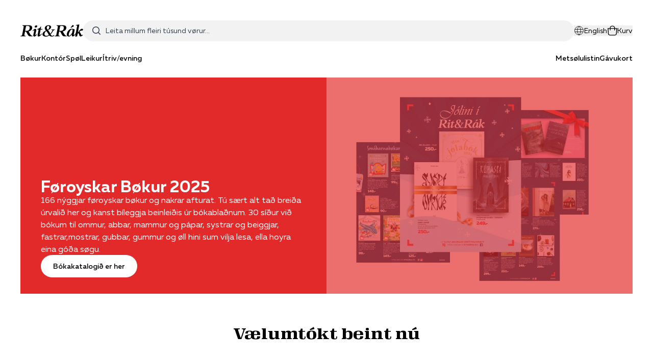

--- FILE ---
content_type: text/html; charset=UTF-8
request_url: https://www.ritograk.fo/?p=products&_sp=product&_ProductFilterIds=&_ProductId=6014
body_size: 35763
content:
<!DOCTYPE html>
<html lang="fo">
    <head>
        <meta charset="utf-8">
        <meta name="viewport" content="width=device-width, initial-scale=1">
        <title inertia>Rit &amp; Rák</title>

        <link rel="icon" type="image/png" href="/icon-192.png">
        <link rel="apple-touch-icon" href="/apple-touch-icon.png">
        <link rel="manifest" href="/manifest.json" />

                    <script defer src="https://cloud.umami.is/script.js" data-website-id="23562260-e23b-4447-93a8-5dfbc203bf16"></script>
        
        <script type="text/javascript">const Ziggy={"url":"https:\/\/www.ritograk.fo","port":null,"defaults":{},"routes":{"sanctum.csrf-cookie":{"uri":"sanctum\/csrf-cookie","methods":["GET","HEAD"]},"home":{"uri":"\/","methods":["GET","HEAD"]},"address-search":{"uri":"address-search\/{query}","methods":["GET","HEAD"],"parameters":["query"]},"language":{"uri":"language","methods":["POST"]},"q":{"uri":"q\/{q}","methods":["GET","HEAD"],"parameters":["q"]},"author":{"uri":"author\/{author}","methods":["GET","HEAD"],"parameters":["author"]},"translator":{"uri":"translator\/{translator}","methods":["GET","HEAD"],"parameters":["translator"]},"artist":{"uri":"artist\/{artist}","methods":["GET","HEAD"],"parameters":["artist"]},"vendor":{"uri":"vendor\/{vendor}","methods":["GET","HEAD"],"parameters":["vendor"]},"language.filter":{"uri":"language-filter\/{language}","methods":["GET","HEAD"],"parameters":["language"]},"search":{"uri":"search","methods":["GET","HEAD"]},"category.show":{"uri":"s\/{slug}","methods":["GET","HEAD"],"wheres":{"slug":".*"},"parameters":["slug"]},"product.show":{"uri":"product\/{slug}","methods":["GET","HEAD"],"wheres":{"slug":".*"},"parameters":["slug"]},"cart.total":{"uri":"cart-total","methods":["GET","HEAD"]},"cart.index":{"uri":"cart","methods":["GET","HEAD"]},"cart.store":{"uri":"cart","methods":["POST"]},"cart.store.or.update":{"uri":"cart","methods":["PATCH"]},"cart.store.discount":{"uri":"cart\/discount","methods":["POST"]},"cart.store.delivery":{"uri":"cart\/delivery","methods":["POST"]},"cart.destroy":{"uri":"cart\/{key}","methods":["DELETE"],"parameters":["key"]},"cart.update":{"uri":"cart\/{key}","methods":["PUT"],"parameters":["key"]},"checkout.index":{"uri":"checkout","methods":["GET","HEAD"]},"checkout.country":{"uri":"checkout\/country","methods":["GET","HEAD"]},"checkout.terms":{"uri":"checkout\/terms","methods":["GET","HEAD"]},"checkout.success":{"uri":"checkout\/success","methods":["GET","HEAD"]},"checkout.success.email-signup":{"uri":"checkout\/email-signup","methods":["POST"]},"checkout.store":{"uri":"checkout","methods":["POST"]},"quickpay.payment.callback":{"uri":"quickpay\/payment\/callback","methods":["POST"]},"payment-capture.show":{"uri":"payment\/capture\/{id}","methods":["GET","HEAD"],"parameters":["id"]},"payment-capture.store":{"uri":"payment\/capture","methods":["POST"]}}};!function(t,r){"object"==typeof exports&&"undefined"!=typeof module?module.exports=r():"function"==typeof define&&define.amd?define(r):(t||self).route=r()}(this,function(){function t(t,r){for(var n=0;n<r.length;n++){var e=r[n];e.enumerable=e.enumerable||!1,e.configurable=!0,"value"in e&&(e.writable=!0),Object.defineProperty(t,u(e.key),e)}}function r(r,n,e){return n&&t(r.prototype,n),e&&t(r,e),Object.defineProperty(r,"prototype",{writable:!1}),r}function n(){return n=Object.assign?Object.assign.bind():function(t){for(var r=1;r<arguments.length;r++){var n=arguments[r];for(var e in n)({}).hasOwnProperty.call(n,e)&&(t[e]=n[e])}return t},n.apply(null,arguments)}function e(t){return e=Object.setPrototypeOf?Object.getPrototypeOf.bind():function(t){return t.__proto__||Object.getPrototypeOf(t)},e(t)}function o(){try{var t=!Boolean.prototype.valueOf.call(Reflect.construct(Boolean,[],function(){}))}catch(t){}return(o=function(){return!!t})()}function i(t,r){return i=Object.setPrototypeOf?Object.setPrototypeOf.bind():function(t,r){return t.__proto__=r,t},i(t,r)}function u(t){var r=function(t){if("object"!=typeof t||!t)return t;var r=t[Symbol.toPrimitive];if(void 0!==r){var n=r.call(t,"string");if("object"!=typeof n)return n;throw new TypeError("@@toPrimitive must return a primitive value.")}return String(t)}(t);return"symbol"==typeof r?r:r+""}function f(t){var r="function"==typeof Map?new Map:void 0;return f=function(t){if(null===t||!function(t){try{return-1!==Function.toString.call(t).indexOf("[native code]")}catch(r){return"function"==typeof t}}(t))return t;if("function"!=typeof t)throw new TypeError("Super expression must either be null or a function");if(void 0!==r){if(r.has(t))return r.get(t);r.set(t,n)}function n(){return function(t,r,n){if(o())return Reflect.construct.apply(null,arguments);var e=[null];e.push.apply(e,r);var u=new(t.bind.apply(t,e));return n&&i(u,n.prototype),u}(t,arguments,e(this).constructor)}return n.prototype=Object.create(t.prototype,{constructor:{value:n,enumerable:!1,writable:!0,configurable:!0}}),i(n,t)},f(t)}var a=String.prototype.replace,c=/%20/g,l="RFC3986",s={default:l,formatters:{RFC1738:function(t){return a.call(t,c,"+")},RFC3986:function(t){return String(t)}},RFC1738:"RFC1738",RFC3986:l},v=Object.prototype.hasOwnProperty,p=Array.isArray,y=function(){for(var t=[],r=0;r<256;++r)t.push("%"+((r<16?"0":"")+r.toString(16)).toUpperCase());return t}(),d=function(t,r){for(var n=r&&r.plainObjects?Object.create(null):{},e=0;e<t.length;++e)void 0!==t[e]&&(n[e]=t[e]);return n},b={arrayToObject:d,assign:function(t,r){return Object.keys(r).reduce(function(t,n){return t[n]=r[n],t},t)},combine:function(t,r){return[].concat(t,r)},compact:function(t){for(var r=[{obj:{o:t},prop:"o"}],n=[],e=0;e<r.length;++e)for(var o=r[e],i=o.obj[o.prop],u=Object.keys(i),f=0;f<u.length;++f){var a=u[f],c=i[a];"object"==typeof c&&null!==c&&-1===n.indexOf(c)&&(r.push({obj:i,prop:a}),n.push(c))}return function(t){for(;t.length>1;){var r=t.pop(),n=r.obj[r.prop];if(p(n)){for(var e=[],o=0;o<n.length;++o)void 0!==n[o]&&e.push(n[o]);r.obj[r.prop]=e}}}(r),t},decode:function(t,r,n){var e=t.replace(/\+/g," ");if("iso-8859-1"===n)return e.replace(/%[0-9a-f]{2}/gi,unescape);try{return decodeURIComponent(e)}catch(t){return e}},encode:function(t,r,n,e,o){if(0===t.length)return t;var i=t;if("symbol"==typeof t?i=Symbol.prototype.toString.call(t):"string"!=typeof t&&(i=String(t)),"iso-8859-1"===n)return escape(i).replace(/%u[0-9a-f]{4}/gi,function(t){return"%26%23"+parseInt(t.slice(2),16)+"%3B"});for(var u="",f=0;f<i.length;++f){var a=i.charCodeAt(f);45===a||46===a||95===a||126===a||a>=48&&a<=57||a>=65&&a<=90||a>=97&&a<=122||o===s.RFC1738&&(40===a||41===a)?u+=i.charAt(f):a<128?u+=y[a]:a<2048?u+=y[192|a>>6]+y[128|63&a]:a<55296||a>=57344?u+=y[224|a>>12]+y[128|a>>6&63]+y[128|63&a]:(a=65536+((1023&a)<<10|1023&i.charCodeAt(f+=1)),u+=y[240|a>>18]+y[128|a>>12&63]+y[128|a>>6&63]+y[128|63&a])}return u},isBuffer:function(t){return!(!t||"object"!=typeof t||!(t.constructor&&t.constructor.isBuffer&&t.constructor.isBuffer(t)))},isRegExp:function(t){return"[object RegExp]"===Object.prototype.toString.call(t)},maybeMap:function(t,r){if(p(t)){for(var n=[],e=0;e<t.length;e+=1)n.push(r(t[e]));return n}return r(t)},merge:function t(r,n,e){if(!n)return r;if("object"!=typeof n){if(p(r))r.push(n);else{if(!r||"object"!=typeof r)return[r,n];(e&&(e.plainObjects||e.allowPrototypes)||!v.call(Object.prototype,n))&&(r[n]=!0)}return r}if(!r||"object"!=typeof r)return[r].concat(n);var o=r;return p(r)&&!p(n)&&(o=d(r,e)),p(r)&&p(n)?(n.forEach(function(n,o){if(v.call(r,o)){var i=r[o];i&&"object"==typeof i&&n&&"object"==typeof n?r[o]=t(i,n,e):r.push(n)}else r[o]=n}),r):Object.keys(n).reduce(function(r,o){var i=n[o];return r[o]=v.call(r,o)?t(r[o],i,e):i,r},o)}},h=Object.prototype.hasOwnProperty,g={brackets:function(t){return t+"[]"},comma:"comma",indices:function(t,r){return t+"["+r+"]"},repeat:function(t){return t}},m=Array.isArray,j=String.prototype.split,w=Array.prototype.push,O=function(t,r){w.apply(t,m(r)?r:[r])},E=Date.prototype.toISOString,R=s.default,S={addQueryPrefix:!1,allowDots:!1,charset:"utf-8",charsetSentinel:!1,delimiter:"&",encode:!0,encoder:b.encode,encodeValuesOnly:!1,format:R,formatter:s.formatters[R],indices:!1,serializeDate:function(t){return E.call(t)},skipNulls:!1,strictNullHandling:!1},k=function t(r,n,e,o,i,u,f,a,c,l,s,v,p,y){var d,h=r;if("function"==typeof f?h=f(n,h):h instanceof Date?h=l(h):"comma"===e&&m(h)&&(h=b.maybeMap(h,function(t){return t instanceof Date?l(t):t})),null===h){if(o)return u&&!p?u(n,S.encoder,y,"key",s):n;h=""}if("string"==typeof(d=h)||"number"==typeof d||"boolean"==typeof d||"symbol"==typeof d||"bigint"==typeof d||b.isBuffer(h)){if(u){var g=p?n:u(n,S.encoder,y,"key",s);if("comma"===e&&p){for(var w=j.call(String(h),","),E="",R=0;R<w.length;++R)E+=(0===R?"":",")+v(u(w[R],S.encoder,y,"value",s));return[v(g)+"="+E]}return[v(g)+"="+v(u(h,S.encoder,y,"value",s))]}return[v(n)+"="+v(String(h))]}var k,T=[];if(void 0===h)return T;if("comma"===e&&m(h))k=[{value:h.length>0?h.join(",")||null:void 0}];else if(m(f))k=f;else{var $=Object.keys(h);k=a?$.sort(a):$}for(var x=0;x<k.length;++x){var N=k[x],C="object"==typeof N&&void 0!==N.value?N.value:h[N];if(!i||null!==C){var A=m(h)?"function"==typeof e?e(n,N):n:n+(c?"."+N:"["+N+"]");O(T,t(C,A,e,o,i,u,f,a,c,l,s,v,p,y))}}return T},T=Object.prototype.hasOwnProperty,$=Array.isArray,x={allowDots:!1,allowPrototypes:!1,arrayLimit:20,charset:"utf-8",charsetSentinel:!1,comma:!1,decoder:b.decode,delimiter:"&",depth:5,ignoreQueryPrefix:!1,interpretNumericEntities:!1,parameterLimit:1e3,parseArrays:!0,plainObjects:!1,strictNullHandling:!1},N=function(t){return t.replace(/&#(\d+);/g,function(t,r){return String.fromCharCode(parseInt(r,10))})},C=function(t,r){return t&&"string"==typeof t&&r.comma&&t.indexOf(",")>-1?t.split(","):t},A=function(t,r,n,e){if(t){var o=n.allowDots?t.replace(/\.([^.[]+)/g,"[$1]"):t,i=/(\[[^[\]]*])/g,u=n.depth>0&&/(\[[^[\]]*])/.exec(o),f=u?o.slice(0,u.index):o,a=[];if(f){if(!n.plainObjects&&T.call(Object.prototype,f)&&!n.allowPrototypes)return;a.push(f)}for(var c=0;n.depth>0&&null!==(u=i.exec(o))&&c<n.depth;){if(c+=1,!n.plainObjects&&T.call(Object.prototype,u[1].slice(1,-1))&&!n.allowPrototypes)return;a.push(u[1])}return u&&a.push("["+o.slice(u.index)+"]"),function(t,r,n,e){for(var o=e?r:C(r,n),i=t.length-1;i>=0;--i){var u,f=t[i];if("[]"===f&&n.parseArrays)u=[].concat(o);else{u=n.plainObjects?Object.create(null):{};var a="["===f.charAt(0)&&"]"===f.charAt(f.length-1)?f.slice(1,-1):f,c=parseInt(a,10);n.parseArrays||""!==a?!isNaN(c)&&f!==a&&String(c)===a&&c>=0&&n.parseArrays&&c<=n.arrayLimit?(u=[])[c]=o:"__proto__"!==a&&(u[a]=o):u={0:o}}o=u}return o}(a,r,n,e)}},D=function(t,r){var n=function(t){if(!t)return x;if(null!=t.decoder&&"function"!=typeof t.decoder)throw new TypeError("Decoder has to be a function.");if(void 0!==t.charset&&"utf-8"!==t.charset&&"iso-8859-1"!==t.charset)throw new TypeError("The charset option must be either utf-8, iso-8859-1, or undefined");return{allowDots:void 0===t.allowDots?x.allowDots:!!t.allowDots,allowPrototypes:"boolean"==typeof t.allowPrototypes?t.allowPrototypes:x.allowPrototypes,arrayLimit:"number"==typeof t.arrayLimit?t.arrayLimit:x.arrayLimit,charset:void 0===t.charset?x.charset:t.charset,charsetSentinel:"boolean"==typeof t.charsetSentinel?t.charsetSentinel:x.charsetSentinel,comma:"boolean"==typeof t.comma?t.comma:x.comma,decoder:"function"==typeof t.decoder?t.decoder:x.decoder,delimiter:"string"==typeof t.delimiter||b.isRegExp(t.delimiter)?t.delimiter:x.delimiter,depth:"number"==typeof t.depth||!1===t.depth?+t.depth:x.depth,ignoreQueryPrefix:!0===t.ignoreQueryPrefix,interpretNumericEntities:"boolean"==typeof t.interpretNumericEntities?t.interpretNumericEntities:x.interpretNumericEntities,parameterLimit:"number"==typeof t.parameterLimit?t.parameterLimit:x.parameterLimit,parseArrays:!1!==t.parseArrays,plainObjects:"boolean"==typeof t.plainObjects?t.plainObjects:x.plainObjects,strictNullHandling:"boolean"==typeof t.strictNullHandling?t.strictNullHandling:x.strictNullHandling}}(r);if(""===t||null==t)return n.plainObjects?Object.create(null):{};for(var e="string"==typeof t?function(t,r){var n,e={},o=(r.ignoreQueryPrefix?t.replace(/^\?/,""):t).split(r.delimiter,Infinity===r.parameterLimit?void 0:r.parameterLimit),i=-1,u=r.charset;if(r.charsetSentinel)for(n=0;n<o.length;++n)0===o[n].indexOf("utf8=")&&("utf8=%E2%9C%93"===o[n]?u="utf-8":"utf8=%26%2310003%3B"===o[n]&&(u="iso-8859-1"),i=n,n=o.length);for(n=0;n<o.length;++n)if(n!==i){var f,a,c=o[n],l=c.indexOf("]="),s=-1===l?c.indexOf("="):l+1;-1===s?(f=r.decoder(c,x.decoder,u,"key"),a=r.strictNullHandling?null:""):(f=r.decoder(c.slice(0,s),x.decoder,u,"key"),a=b.maybeMap(C(c.slice(s+1),r),function(t){return r.decoder(t,x.decoder,u,"value")})),a&&r.interpretNumericEntities&&"iso-8859-1"===u&&(a=N(a)),c.indexOf("[]=")>-1&&(a=$(a)?[a]:a),e[f]=T.call(e,f)?b.combine(e[f],a):a}return e}(t,n):t,o=n.plainObjects?Object.create(null):{},i=Object.keys(e),u=0;u<i.length;++u){var f=i[u],a=A(f,e[f],n,"string"==typeof t);o=b.merge(o,a,n)}return b.compact(o)},P=/*#__PURE__*/function(){function t(t,r,n){var e,o;this.name=t,this.definition=r,this.bindings=null!=(e=r.bindings)?e:{},this.wheres=null!=(o=r.wheres)?o:{},this.config=n}var n=t.prototype;return n.matchesUrl=function(t){var r,n=this;if(!this.definition.methods.includes("GET"))return!1;var e=this.template.replace(/[.*+$()[\]]/g,"\\$&").replace(/(\/?){([^}?]*)(\??)}/g,function(t,r,e,o){var i,u="(?<"+e+">"+((null==(i=n.wheres[e])?void 0:i.replace(/(^\^)|(\$$)/g,""))||"[^/?]+")+")";return o?"("+r+u+")?":""+r+u}).replace(/^\w+:\/\//,""),o=t.replace(/^\w+:\/\//,"").split("?"),i=o[0],u=o[1],f=null!=(r=new RegExp("^"+e+"/?$").exec(i))?r:new RegExp("^"+e+"/?$").exec(decodeURI(i));if(f){for(var a in f.groups)f.groups[a]="string"==typeof f.groups[a]?decodeURIComponent(f.groups[a]):f.groups[a];return{params:f.groups,query:D(u)}}return!1},n.compile=function(t){var r=this;return this.parameterSegments.length?this.template.replace(/{([^}?]+)(\??)}/g,function(n,e,o){var i,u;if(!o&&[null,void 0].includes(t[e]))throw new Error("Ziggy error: '"+e+"' parameter is required for route '"+r.name+"'.");if(r.wheres[e]&&!new RegExp("^"+(o?"("+r.wheres[e]+")?":r.wheres[e])+"$").test(null!=(u=t[e])?u:""))throw new Error("Ziggy error: '"+e+"' parameter '"+t[e]+"' does not match required format '"+r.wheres[e]+"' for route '"+r.name+"'.");return encodeURI(null!=(i=t[e])?i:"").replace(/%7C/g,"|").replace(/%25/g,"%").replace(/\$/g,"%24")}).replace(this.config.absolute?/(\.[^/]+?)(\/\/)/:/(^)(\/\/)/,"$1/").replace(/\/+$/,""):this.template},r(t,[{key:"template",get:function(){var t=(this.origin+"/"+this.definition.uri).replace(/\/+$/,"");return""===t?"/":t}},{key:"origin",get:function(){return this.config.absolute?this.definition.domain?""+this.config.url.match(/^\w+:\/\//)[0]+this.definition.domain+(this.config.port?":"+this.config.port:""):this.config.url:""}},{key:"parameterSegments",get:function(){var t,r;return null!=(t=null==(r=this.template.match(/{[^}?]+\??}/g))?void 0:r.map(function(t){return{name:t.replace(/{|\??}/g,""),required:!/\?}$/.test(t)}}))?t:[]}}])}(),F=/*#__PURE__*/function(t){function e(r,e,o,i){var u;if(void 0===o&&(o=!0),(u=t.call(this)||this).t=null!=i?i:"undefined"!=typeof Ziggy?Ziggy:null==globalThis?void 0:globalThis.Ziggy,u.t=n({},u.t,{absolute:o}),r){if(!u.t.routes[r])throw new Error("Ziggy error: route '"+r+"' is not in the route list.");u.i=new P(r,u.t.routes[r],u.t),u.u=u.l(e)}return u}var o,u;u=t,(o=e).prototype=Object.create(u.prototype),o.prototype.constructor=o,i(o,u);var f=e.prototype;return f.toString=function(){var t=this,r=Object.keys(this.u).filter(function(r){return!t.i.parameterSegments.some(function(t){return t.name===r})}).filter(function(t){return"_query"!==t}).reduce(function(r,e){var o;return n({},r,((o={})[e]=t.u[e],o))},{});return this.i.compile(this.u)+function(t,r){var n,e=t,o=function(t){if(!t)return S;if(null!=t.encoder&&"function"!=typeof t.encoder)throw new TypeError("Encoder has to be a function.");var r=t.charset||S.charset;if(void 0!==t.charset&&"utf-8"!==t.charset&&"iso-8859-1"!==t.charset)throw new TypeError("The charset option must be either utf-8, iso-8859-1, or undefined");var n=s.default;if(void 0!==t.format){if(!h.call(s.formatters,t.format))throw new TypeError("Unknown format option provided.");n=t.format}var e=s.formatters[n],o=S.filter;return("function"==typeof t.filter||m(t.filter))&&(o=t.filter),{addQueryPrefix:"boolean"==typeof t.addQueryPrefix?t.addQueryPrefix:S.addQueryPrefix,allowDots:void 0===t.allowDots?S.allowDots:!!t.allowDots,charset:r,charsetSentinel:"boolean"==typeof t.charsetSentinel?t.charsetSentinel:S.charsetSentinel,delimiter:void 0===t.delimiter?S.delimiter:t.delimiter,encode:"boolean"==typeof t.encode?t.encode:S.encode,encoder:"function"==typeof t.encoder?t.encoder:S.encoder,encodeValuesOnly:"boolean"==typeof t.encodeValuesOnly?t.encodeValuesOnly:S.encodeValuesOnly,filter:o,format:n,formatter:e,serializeDate:"function"==typeof t.serializeDate?t.serializeDate:S.serializeDate,skipNulls:"boolean"==typeof t.skipNulls?t.skipNulls:S.skipNulls,sort:"function"==typeof t.sort?t.sort:null,strictNullHandling:"boolean"==typeof t.strictNullHandling?t.strictNullHandling:S.strictNullHandling}}(r);"function"==typeof o.filter?e=(0,o.filter)("",e):m(o.filter)&&(n=o.filter);var i=[];if("object"!=typeof e||null===e)return"";var u=g[r&&r.arrayFormat in g?r.arrayFormat:r&&"indices"in r?r.indices?"indices":"repeat":"indices"];n||(n=Object.keys(e)),o.sort&&n.sort(o.sort);for(var f=0;f<n.length;++f){var a=n[f];o.skipNulls&&null===e[a]||O(i,k(e[a],a,u,o.strictNullHandling,o.skipNulls,o.encode?o.encoder:null,o.filter,o.sort,o.allowDots,o.serializeDate,o.format,o.formatter,o.encodeValuesOnly,o.charset))}var c=i.join(o.delimiter),l=!0===o.addQueryPrefix?"?":"";return o.charsetSentinel&&(l+="iso-8859-1"===o.charset?"utf8=%26%2310003%3B&":"utf8=%E2%9C%93&"),c.length>0?l+c:""}(n({},r,this.u._query),{addQueryPrefix:!0,arrayFormat:"indices",encodeValuesOnly:!0,skipNulls:!0,encoder:function(t,r){return"boolean"==typeof t?Number(t):r(t)}})},f.v=function(t){var r=this;t?this.t.absolute&&t.startsWith("/")&&(t=this.p().host+t):t=this.h();var e={},o=Object.entries(this.t.routes).find(function(n){return e=new P(n[0],n[1],r.t).matchesUrl(t)})||[void 0,void 0];return n({name:o[0]},e,{route:o[1]})},f.h=function(){var t=this.p(),r=t.pathname,n=t.search;return(this.t.absolute?t.host+r:r.replace(this.t.url.replace(/^\w*:\/\/[^/]+/,""),"").replace(/^\/+/,"/"))+n},f.current=function(t,r){var e=this.v(),o=e.name,i=e.params,u=e.query,f=e.route;if(!t)return o;var a=new RegExp("^"+t.replace(/\./g,"\\.").replace(/\*/g,".*")+"$").test(o);if([null,void 0].includes(r)||!a)return a;var c=new P(o,f,this.t);r=this.l(r,c);var l=n({},i,u);if(Object.values(r).every(function(t){return!t})&&!Object.values(l).some(function(t){return void 0!==t}))return!0;var s=function(t,r){return Object.entries(t).every(function(t){var n=t[0],e=t[1];return Array.isArray(e)&&Array.isArray(r[n])?e.every(function(t){return r[n].includes(t)}):"object"==typeof e&&"object"==typeof r[n]&&null!==e&&null!==r[n]?s(e,r[n]):r[n]==e})};return s(r,l)},f.p=function(){var t,r,n,e,o,i,u="undefined"!=typeof window?window.location:{},f=u.host,a=u.pathname,c=u.search;return{host:null!=(t=null==(r=this.t.location)?void 0:r.host)?t:void 0===f?"":f,pathname:null!=(n=null==(e=this.t.location)?void 0:e.pathname)?n:void 0===a?"":a,search:null!=(o=null==(i=this.t.location)?void 0:i.search)?o:void 0===c?"":c}},f.has=function(t){return this.t.routes.hasOwnProperty(t)},f.l=function(t,r){var e=this;void 0===t&&(t={}),void 0===r&&(r=this.i),null!=t||(t={}),t=["string","number"].includes(typeof t)?[t]:t;var o=r.parameterSegments.filter(function(t){return!e.t.defaults[t.name]});if(Array.isArray(t))t=t.reduce(function(t,r,e){var i,u;return n({},t,o[e]?((i={})[o[e].name]=r,i):"object"==typeof r?r:((u={})[r]="",u))},{});else if(1===o.length&&!t[o[0].name]&&(t.hasOwnProperty(Object.values(r.bindings)[0])||t.hasOwnProperty("id"))){var i;(i={})[o[0].name]=t,t=i}return n({},this.m(r),this.j(t,r))},f.m=function(t){var r=this;return t.parameterSegments.filter(function(t){return r.t.defaults[t.name]}).reduce(function(t,e,o){var i,u=e.name;return n({},t,((i={})[u]=r.t.defaults[u],i))},{})},f.j=function(t,r){var e=r.bindings,o=r.parameterSegments;return Object.entries(t).reduce(function(t,r){var i,u,f=r[0],a=r[1];if(!a||"object"!=typeof a||Array.isArray(a)||!o.some(function(t){return t.name===f}))return n({},t,((u={})[f]=a,u));if(!a.hasOwnProperty(e[f])){if(!a.hasOwnProperty("id"))throw new Error("Ziggy error: object passed as '"+f+"' parameter is missing route model binding key '"+e[f]+"'.");e[f]="id"}return n({},t,((i={})[f]=a[e[f]],i))},{})},f.valueOf=function(){return this.toString()},r(e,[{key:"params",get:function(){var t=this.v();return n({},t.params,t.query)}},{key:"routeParams",get:function(){return this.v().params}},{key:"queryParams",get:function(){return this.v().query}}])}(/*#__PURE__*/f(String));return function(t,r,n,e){var o=new F(t,r,n,e);return t?o.toString():o}});
</script>        <link rel="preload" as="style" href="https://www.ritograk.fo/build/assets/app-Doqkb0-3.css" /><link rel="preload" as="style" href="https://www.ritograk.fo/build/assets/AppImage-CIsleq36.css" /><link rel="preload" as="style" href="https://www.ritograk.fo/build/assets/BannerProductSwiper-BMxh5LGG.css" /><link rel="preload" as="style" href="https://www.ritograk.fo/build/assets/MainLayout-SXaaBhGK.css" /><link rel="preload" as="style" href="https://www.ritograk.fo/build/assets/BannerProductSwiperItem-DV8PrLMj.css" /><link rel="preload" as="style" href="https://www.ritograk.fo/build/assets/Page-CMH5zVpE.css" /><link rel="modulepreload" href="https://www.ritograk.fo/build/assets/app-BBNFscVV.js" /><link rel="modulepreload" href="https://www.ritograk.fo/build/assets/Page-FCnnSd_i.js" /><link rel="modulepreload" href="https://www.ritograk.fo/build/assets/AppImage-gjV5cV_5.js" /><link rel="modulepreload" href="https://www.ritograk.fo/build/assets/BannerProductSwiper.vue_vue_type_style_index_0_lang-BmsGzHcD.js" /><link rel="modulepreload" href="https://www.ritograk.fo/build/assets/MainLayout.vue_vue_type_script_setup_true_lang-CBAYoSbM.js" /><link rel="modulepreload" href="https://www.ritograk.fo/build/assets/v-lazy-image-CCaEr-Sp.js" /><link rel="modulepreload" href="https://www.ritograk.fo/build/assets/_plugin-vue_export-helper-DlAUqK2U.js" /><link rel="modulepreload" href="https://www.ritograk.fo/build/assets/BannerProductSwiperItem.vue_vue_type_script_setup_true_lang-DQmNTdDw.js" /><link rel="modulepreload" href="https://www.ritograk.fo/build/assets/useHelper-DzXj_ksz.js" /><link rel="modulepreload" href="https://www.ritograk.fo/build/assets/AppCreditCardImages.vue_vue_type_script_setup_true_lang-DqkpEkZU.js" /><link rel="modulepreload" href="https://www.ritograk.fo/build/assets/AppLogo-45iFMGTF.js" /><link rel="modulepreload" href="https://www.ritograk.fo/build/assets/index-C6UqbAVR.js" /><link rel="modulepreload" href="https://www.ritograk.fo/build/assets/useState-BsKW8cxh.js" /><link rel="modulepreload" href="https://www.ritograk.fo/build/assets/render-DJeHtMdp.js" /><link rel="modulepreload" href="https://www.ritograk.fo/build/assets/transition-BuFghoTQ.js" /><link rel="modulepreload" href="https://www.ritograk.fo/build/assets/description-C5bU4S-X.js" /><link rel="modulepreload" href="https://www.ritograk.fo/build/assets/XMarkIcon-CZ9C2lSo.js" /><link rel="modulepreload" href="https://www.ritograk.fo/build/assets/AppIcon.vue_vue_type_script_setup_true_lang-CqdhFBey.js" /><link rel="modulepreload" href="https://www.ritograk.fo/build/assets/MagnifyingGlassIcon-BryENmvB.js" /><link rel="stylesheet" href="https://www.ritograk.fo/build/assets/app-Doqkb0-3.css" /><link rel="stylesheet" href="https://www.ritograk.fo/build/assets/AppImage-CIsleq36.css" /><link rel="stylesheet" href="https://www.ritograk.fo/build/assets/BannerProductSwiper-BMxh5LGG.css" /><link rel="stylesheet" href="https://www.ritograk.fo/build/assets/MainLayout-SXaaBhGK.css" /><link rel="stylesheet" href="https://www.ritograk.fo/build/assets/BannerProductSwiperItem-DV8PrLMj.css" /><link rel="stylesheet" href="https://www.ritograk.fo/build/assets/Page-CMH5zVpE.css" /><script type="module" src="https://www.ritograk.fo/build/assets/app-BBNFscVV.js"></script><script type="module" src="https://www.ritograk.fo/build/assets/Page-FCnnSd_i.js"></script>        <meta property="og:title" content="Forsíða" inertia>
<meta name="twitter:card" content="summary_large_image" inertia>
<meta name="twitter:title" content="Forsíða" inertia>
<title inertia>Forsíða - Rit & Rák</title>    </head>
    <body class="font-muller antialiased h-full"  id="home-page">

        <div id="app" data-page="{&quot;component&quot;:&quot;Page&quot;,&quot;props&quot;:{&quot;errors&quot;:{},&quot;cartCount&quot;:null,&quot;language&quot;:&quot;fo&quot;,&quot;navigation&quot;:[{&quot;id&quot;:3,&quot;title&quot;:&quot;Handilstreytir&quot;,&quot;parent&quot;:-1,&quot;children&quot;:[],&quot;slug&quot;:&quot;handilstreytir-1145&quot;},{&quot;id&quot;:1,&quot;title&quot;:&quot;Bøkur&quot;,&quot;parent&quot;:-1,&quot;children&quot;:[{&quot;id&quot;:1,&quot;title&quot;:&quot;Føroyskar bøkur&quot;,&quot;parent&quot;:1162,&quot;children&quot;:[{&quot;id&quot;:1,&quot;title&quot;:&quot;Barnabøkur&quot;,&quot;parent&quot;:1163,&quot;children&quot;:[{&quot;id&quot;:1,&quot;title&quot;:&quot;Smábarnabøkur&quot;,&quot;parent&quot;:1166,&quot;children&quot;:[],&quot;slug&quot;:&quot;bokur/foroyskar-bokur/barnabokur/smabarnabokur-1167&quot;},{&quot;id&quot;:1,&quot;title&quot;:&quot;Eldri børn&quot;,&quot;parent&quot;:1166,&quot;children&quot;:[],&quot;slug&quot;:&quot;bokur/foroyskar-bokur/barnabokur/eldri-born-1168&quot;},{&quot;id&quot;:1,&quot;title&quot;:&quot;Ung&quot;,&quot;parent&quot;:1166,&quot;children&quot;:[],&quot;slug&quot;:&quot;bokur/foroyskar-bokur/barnabokur/ung-1169&quot;}],&quot;slug&quot;:&quot;bokur/foroyskar-bokur/barnabokur-1166&quot;},{&quot;id&quot;:1,&quot;title&quot;:&quot;Skaldsøgur&quot;,&quot;parent&quot;:1163,&quot;children&quot;:[],&quot;slug&quot;:&quot;bokur/foroyskar-bokur/skaldsogur-1260&quot;},{&quot;id&quot;:1,&quot;title&quot;:&quot;Søga og samfelag&quot;,&quot;parent&quot;:1163,&quot;children&quot;:[],&quot;slug&quot;:&quot;bokur/foroyskar-bokur/soga-og-samfelag-1261&quot;},{&quot;id&quot;:1,&quot;title&quot;:&quot;Religión&quot;,&quot;parent&quot;:1163,&quot;children&quot;:[],&quot;slug&quot;:&quot;bokur/foroyskar-bokur/religion-1262&quot;},{&quot;id&quot;:1,&quot;title&quot;:&quot;Myndabøkur&quot;,&quot;parent&quot;:1163,&quot;children&quot;:[],&quot;slug&quot;:&quot;bokur/foroyskar-bokur/myndabokur-1263&quot;},{&quot;id&quot;:1,&quot;title&quot;:&quot;Yrkisbøkur&quot;,&quot;parent&quot;:1163,&quot;children&quot;:[],&quot;slug&quot;:&quot;bokur/foroyskar-bokur/yrkisbokur-1264&quot;},{&quot;id&quot;:1,&quot;title&quot;:&quot;Skúlabøkur&quot;,&quot;parent&quot;:1163,&quot;children&quot;:[],&quot;slug&quot;:&quot;bokur/foroyskar-bokur/skulabokur-1265&quot;}],&quot;slug&quot;:&quot;bokur/foroyskar-bokur-1163&quot;},{&quot;id&quot;:1,&quot;title&quot;:&quot;Danskar bøkur&quot;,&quot;parent&quot;:1162,&quot;children&quot;:[{&quot;id&quot;:1,&quot;title&quot;:&quot;Skaldskapur&quot;,&quot;parent&quot;:1164,&quot;children&quot;:[{&quot;id&quot;:1,&quot;title&quot;:&quot;Skaldsøgur&quot;,&quot;parent&quot;:1170,&quot;children&quot;:[],&quot;slug&quot;:&quot;bokur/danskar-bokur/skaldskapur/skaldsogur-1171&quot;},{&quot;id&quot;:1,&quot;title&quot;:&quot;Yrkingar&quot;,&quot;parent&quot;:1170,&quot;children&quot;:[],&quot;slug&quot;:&quot;bokur/danskar-bokur/skaldskapur/yrkingar-1172&quot;},{&quot;id&quot;:1,&quot;title&quot;:&quot;Krimi&quot;,&quot;parent&quot;:1170,&quot;children&quot;:[],&quot;slug&quot;:&quot;bokur/danskar-bokur/skaldskapur/krimi-1173&quot;},{&quot;id&quot;:1,&quot;title&quot;:&quot;Skemtisøgur&quot;,&quot;parent&quot;:1170,&quot;children&quot;:[],&quot;slug&quot;:&quot;bokur/danskar-bokur/skaldskapur/skemtisogur-1174&quot;}],&quot;slug&quot;:&quot;bokur/danskar-bokur/skaldskapur-1170&quot;},{&quot;id&quot;:1,&quot;title&quot;:&quot;Ævisøgur&quot;,&quot;parent&quot;:1164,&quot;children&quot;:[],&quot;slug&quot;:&quot;bokur/danskar-bokur/aevisogur-1175&quot;},{&quot;id&quot;:1,&quot;title&quot;:&quot;Yrkisbøkur&quot;,&quot;parent&quot;:1164,&quot;children&quot;:[{&quot;id&quot;:1,&quot;title&quot;:&quot;Kókibøkur&quot;,&quot;parent&quot;:1176,&quot;children&quot;:[],&quot;slug&quot;:&quot;bokur/danskar-bokur/yrkisbokur/kokibokur-1177&quot;},{&quot;id&quot;:1,&quot;title&quot;:&quot;Kroppur &amp; sál&quot;,&quot;parent&quot;:1176,&quot;children&quot;:[],&quot;slug&quot;:&quot;bokur/danskar-bokur/yrkisbokur/kroppur-sal-1178&quot;},{&quot;id&quot;:1,&quot;title&quot;:&quot;Hobby&quot;,&quot;parent&quot;:1176,&quot;children&quot;:[],&quot;slug&quot;:&quot;bokur/danskar-bokur/yrkisbokur/hobby-1179&quot;},{&quot;id&quot;:1,&quot;title&quot;:&quot;Leiðsla&quot;,&quot;parent&quot;:1176,&quot;children&quot;:[],&quot;slug&quot;:&quot;bokur/danskar-bokur/yrkisbokur/leidsla-1180&quot;},{&quot;id&quot;:1,&quot;title&quot;:&quot;Ítróttur&quot;,&quot;parent&quot;:1176,&quot;children&quot;:[],&quot;slug&quot;:&quot;bokur/danskar-bokur/yrkisbokur/itrottur-1181&quot;}],&quot;slug&quot;:&quot;bokur/danskar-bokur/yrkisbokur-1176&quot;},{&quot;id&quot;:1,&quot;title&quot;:&quot;Lestrarbøkur&quot;,&quot;parent&quot;:1164,&quot;children&quot;:[{&quot;id&quot;:1,&quot;title&quot;:&quot;Merkonom&quot;,&quot;parent&quot;:1182,&quot;children&quot;:[],&quot;slug&quot;:&quot;bokur/danskar-bokur/lestrarbokur/merkonom-1183&quot;},{&quot;id&quot;:1,&quot;title&quot;:&quot;Sjúkrarøkt&quot;,&quot;parent&quot;:1182,&quot;children&quot;:[],&quot;slug&quot;:&quot;bokur/danskar-bokur/lestrarbokur/sjukrarokt-1184&quot;}],&quot;slug&quot;:&quot;bokur/danskar-bokur/lestrarbokur-1182&quot;}],&quot;slug&quot;:&quot;bokur/danskar-bokur-1164&quot;},{&quot;id&quot;:1,&quot;title&quot;:&quot;Enskar bøkur&quot;,&quot;parent&quot;:1162,&quot;children&quot;:[{&quot;id&quot;:1,&quot;title&quot;:&quot;Yrkisbøkur&quot;,&quot;parent&quot;:1165,&quot;children&quot;:[],&quot;slug&quot;:&quot;bokur/enskar-bokur/yrkisbokur-5013&quot;},{&quot;id&quot;:1,&quot;title&quot;:&quot;Skaldsøgur&quot;,&quot;parent&quot;:1165,&quot;children&quot;:[],&quot;slug&quot;:&quot;bokur/enskar-bokur/skaldsogur-5014&quot;},{&quot;id&quot;:1,&quot;title&quot;:&quot;Krimi&quot;,&quot;parent&quot;:1165,&quot;children&quot;:[],&quot;slug&quot;:&quot;bokur/enskar-bokur/krimi-5015&quot;},{&quot;id&quot;:1,&quot;title&quot;:&quot;Science fiction &amp; fantasy&quot;,&quot;parent&quot;:1165,&quot;children&quot;:[],&quot;slug&quot;:&quot;bokur/enskar-bokur/science-fiction-fantasy-5016&quot;},{&quot;id&quot;:1,&quot;title&quot;:&quot;Teknisøgur&quot;,&quot;parent&quot;:1165,&quot;children&quot;:[],&quot;slug&quot;:&quot;bokur/enskar-bokur/teknisogur-5017&quot;},{&quot;id&quot;:1,&quot;title&quot;:&quot;Ungdómsbøkur&quot;,&quot;parent&quot;:1165,&quot;children&quot;:[],&quot;slug&quot;:&quot;bokur/enskar-bokur/ungdomsbokur-5019&quot;},{&quot;id&quot;:1,&quot;title&quot;:&quot;Barnabøkur&quot;,&quot;parent&quot;:1165,&quot;children&quot;:[],&quot;slug&quot;:&quot;bokur/enskar-bokur/barnabokur-5018&quot;}],&quot;slug&quot;:&quot;bokur/enskar-bokur-1165&quot;}],&quot;slug&quot;:&quot;bokur-1162&quot;},{&quot;id&quot;:2,&quot;title&quot;:&quot;Metsølulistin&quot;,&quot;parent&quot;:-1,&quot;children&quot;:[],&quot;slug&quot;:&quot;metsolulistin-5011&quot;},{&quot;id&quot;:2,&quot;title&quot;:&quot;Gávukort&quot;,&quot;parent&quot;:-1,&quot;children&quot;:[],&quot;slug&quot;:&quot;gavukort-1144&quot;},{&quot;id&quot;:3,&quot;title&quot;:&quot;Persónsdátaverja&quot;,&quot;parent&quot;:-1,&quot;children&quot;:[],&quot;slug&quot;:&quot;personsdataverja-1147&quot;},{&quot;id&quot;:1,&quot;title&quot;:&quot;Kontór&quot;,&quot;parent&quot;:-1,&quot;children&quot;:[{&quot;id&quot;:1,&quot;title&quot;:&quot;Dymo&quot;,&quot;parent&quot;:1185,&quot;children&quot;:[],&quot;slug&quot;:&quot;kontor/dymo-1186&quot;},{&quot;id&quot;:1,&quot;title&quot;:&quot;Kalendarar&quot;,&quot;parent&quot;:1185,&quot;children&quot;:[],&quot;slug&quot;:&quot;kontor/kalendarar-1187&quot;},{&quot;id&quot;:1,&quot;title&quot;:&quot;Roknimaskinur&quot;,&quot;parent&quot;:1185,&quot;children&quot;:[],&quot;slug&quot;:&quot;kontor/roknimaskinur-1188&quot;},{&quot;id&quot;:1,&quot;title&quot;:&quot;Blokkar&quot;,&quot;parent&quot;:1185,&quot;children&quot;:[],&quot;slug&quot;:&quot;kontor/blokkar-1189&quot;},{&quot;id&quot;:1,&quot;title&quot;:&quot;Arkivering&quot;,&quot;parent&quot;:1185,&quot;children&quot;:[],&quot;slug&quot;:&quot;kontor/arkivering-1190&quot;},{&quot;id&quot;:1,&quot;title&quot;:&quot;Printarapatrónir&quot;,&quot;parent&quot;:1185,&quot;children&quot;:[],&quot;slug&quot;:&quot;kontor/printarapatronir-1191&quot;},{&quot;id&quot;:1,&quot;title&quot;:&quot;Kopipappír&quot;,&quot;parent&quot;:1185,&quot;children&quot;:[],&quot;slug&quot;:&quot;kontor/kopipappir-1192&quot;},{&quot;id&quot;:1,&quot;title&quot;:&quot;Skriviamboð&quot;,&quot;parent&quot;:1185,&quot;children&quot;:[{&quot;id&quot;:1,&quot;title&quot;:&quot;Spískarar&quot;,&quot;parent&quot;:1193,&quot;children&quot;:[],&quot;slug&quot;:&quot;kontor/skriviambod/spiskarar-1194&quot;},{&quot;id&quot;:1,&quot;title&quot;:&quot;Pennar&quot;,&quot;parent&quot;:1193,&quot;children&quot;:[],&quot;slug&quot;:&quot;kontor/skriviambod/pennar-1195&quot;},{&quot;id&quot;:1,&quot;title&quot;:&quot;Viskelæder&quot;,&quot;parent&quot;:1193,&quot;children&quot;:[],&quot;slug&quot;:&quot;kontor/skriviambod/viskelaeder-1196&quot;},{&quot;id&quot;:1,&quot;title&quot;:&quot;Blíantar og tusj&quot;,&quot;parent&quot;:1193,&quot;children&quot;:[],&quot;slug&quot;:&quot;kontor/skriviambod/bliantar-og-tusj-1197&quot;}],&quot;slug&quot;:&quot;kontor/skriviambod-1193&quot;},{&quot;id&quot;:1,&quot;title&quot;:&quot;Á skriviborðinum&quot;,&quot;parent&quot;:1185,&quot;children&quot;:[{&quot;id&quot;:1,&quot;title&quot;:&quot;Límstifr&quot;,&quot;parent&quot;:1198,&quot;children&quot;:[],&quot;slug&quot;:&quot;kontor/a-skrivibordinum/limstifr-1199&quot;},{&quot;id&quot;:1,&quot;title&quot;:&quot;Saksar&quot;,&quot;parent&quot;:1198,&quot;children&quot;:[],&quot;slug&quot;:&quot;kontor/a-skrivibordinum/saksar-1200&quot;},{&quot;id&quot;:1,&quot;title&quot;:&quot;Tape&quot;,&quot;parent&quot;:1198,&quot;children&quot;:[],&quot;slug&quot;:&quot;kontor/a-skrivibordinum/tape-1201&quot;},{&quot;id&quot;:1,&quot;title&quot;:&quot;Etikettir&quot;,&quot;parent&quot;:1198,&quot;children&quot;:[],&quot;slug&quot;:&quot;kontor/a-skrivibordinum/etikettir-1202&quot;},{&quot;id&quot;:1,&quot;title&quot;:&quot;Lineal&quot;,&quot;parent&quot;:1198,&quot;children&quot;:[],&quot;slug&quot;:&quot;kontor/a-skrivibordinum/lineal-1203&quot;},{&quot;id&quot;:1,&quot;title&quot;:&quot;Holarar og heftitengur&quot;,&quot;parent&quot;:1198,&quot;children&quot;:[],&quot;slug&quot;:&quot;kontor/a-skrivibordinum/holarar-og-heftitengur-1204&quot;},{&quot;id&quot;:1,&quot;title&quot;:&quot;Barnalitbl&quot;,&quot;parent&quot;:1198,&quot;children&quot;:[],&quot;slug&quot;:&quot;kontor/a-skrivibordinum/barnalitbl-1205&quot;},{&quot;id&quot;:1,&quot;title&quot;:&quot;Tekniblokkar og málibøkur&quot;,&quot;parent&quot;:1198,&quot;children&quot;:[],&quot;slug&quot;:&quot;kontor/a-skrivibordinum/tekniblokkar-og-malibokur-1206&quot;},{&quot;id&quot;:1,&quot;title&quot;:&quot;Akvarel&quot;,&quot;parent&quot;:1198,&quot;children&quot;:[],&quot;slug&quot;:&quot;kontor/a-skrivibordinum/akvarel-1207&quot;},{&quot;id&quot;:1,&quot;title&quot;:&quot;Penslar v.m.&quot;,&quot;parent&quot;:1198,&quot;children&quot;:[],&quot;slug&quot;:&quot;kontor/a-skrivibordinum/penslar-vm-1208&quot;},{&quot;id&quot;:1,&quot;title&quot;:&quot;Olja og Acryl&quot;,&quot;parent&quot;:1198,&quot;children&quot;:[],&quot;slug&quot;:&quot;kontor/a-skrivibordinum/olja-og-acryl-1209&quot;},{&quot;id&quot;:1,&quot;title&quot;:&quot;Tekniamboð&quot;,&quot;parent&quot;:1198,&quot;children&quot;:[],&quot;slug&quot;:&quot;kontor/a-skrivibordinum/tekniambod-1210&quot;}],&quot;slug&quot;:&quot;kontor/a-skrivibordinum-1198&quot;}],&quot;slug&quot;:&quot;kontor-1185&quot;},{&quot;id&quot;:3,&quot;title&quot;:&quot;Samband&quot;,&quot;parent&quot;:-1,&quot;children&quot;:[],&quot;slug&quot;:&quot;samband-1148&quot;},{&quot;id&quot;:1,&quot;title&quot;:&quot;Spøl&quot;,&quot;parent&quot;:-1,&quot;children&quot;:[{&quot;id&quot;:1,&quot;title&quot;:&quot;Spælikort&quot;,&quot;parent&quot;:1211,&quot;children&quot;:[],&quot;slug&quot;:&quot;spol/spaelikort-1213&quot;},{&quot;id&quot;:1,&quot;title&quot;:&quot;Ringluspøl&quot;,&quot;parent&quot;:1211,&quot;children&quot;:[],&quot;slug&quot;:&quot;spol/ringluspol-1214&quot;},{&quot;id&quot;:1,&quot;title&quot;:&quot;Pusluspøl&quot;,&quot;parent&quot;:1211,&quot;children&quot;:[],&quot;slug&quot;:&quot;spol/pusluspol-1215&quot;},{&quot;id&quot;:1,&quot;title&quot;:&quot;Borðspøl&quot;,&quot;parent&quot;:1211,&quot;children&quot;:[],&quot;slug&quot;:&quot;spol/bordspol-1216&quot;},{&quot;id&quot;:1,&quot;title&quot;:&quot;Vanl. spøl&quot;,&quot;parent&quot;:1211,&quot;children&quot;:[],&quot;slug&quot;:&quot;spol/vanl-spol-1218&quot;}],&quot;slug&quot;:&quot;spol-1211&quot;},{&quot;id&quot;:1,&quot;title&quot;:&quot;Leikur&quot;,&quot;parent&quot;:-1,&quot;children&quot;:[{&quot;id&quot;:1,&quot;title&quot;:&quot;Bilar&quot;,&quot;parent&quot;:1219,&quot;children&quot;:[],&quot;slug&quot;:&quot;leikur/bilar-1220&quot;},{&quot;id&quot;:1,&quot;title&quot;:&quot;Dukkur&quot;,&quot;parent&quot;:1219,&quot;children&quot;:[],&quot;slug&quot;:&quot;leikur/dukkur-1221&quot;},{&quot;id&quot;:1,&quot;title&quot;:&quot;Playmobil&quot;,&quot;parent&quot;:1219,&quot;children&quot;:[],&quot;slug&quot;:&quot;leikur/playmobil-1222&quot;},{&quot;id&quot;:1,&quot;title&quot;:&quot;Lego&quot;,&quot;parent&quot;:1219,&quot;children&quot;:[],&quot;slug&quot;:&quot;leikur/lego-1223&quot;},{&quot;id&quot;:1,&quot;title&quot;:&quot;At byggja&quot;,&quot;parent&quot;:1219,&quot;children&quot;:[],&quot;slug&quot;:&quot;leikur/at-byggja-1224&quot;},{&quot;id&quot;:1,&quot;title&quot;:&quot;Kreativt&quot;,&quot;parent&quot;:1219,&quot;children&quot;:[],&quot;slug&quot;:&quot;leikur/kreativt-1225&quot;},{&quot;id&quot;:1,&quot;title&quot;:&quot;Bamsur&quot;,&quot;parent&quot;:1219,&quot;children&quot;:[],&quot;slug&quot;:&quot;leikur/bamsur-1226&quot;},{&quot;id&quot;:1,&quot;title&quot;:&quot;Sminka&quot;,&quot;parent&quot;:1219,&quot;children&quot;:[],&quot;slug&quot;:&quot;leikur/sminka-1227&quot;},{&quot;id&quot;:1,&quot;title&quot;:&quot;Rolluspøl&quot;,&quot;parent&quot;:1219,&quot;children&quot;:[],&quot;slug&quot;:&quot;leikur/rolluspol-1228&quot;},{&quot;id&quot;:1,&quot;title&quot;:&quot;Mótadukkur&quot;,&quot;parent&quot;:1219,&quot;children&quot;:[],&quot;slug&quot;:&quot;leikur/motadukkur-1229&quot;},{&quot;id&quot;:1,&quot;title&quot;:&quot;Klæðir&quot;,&quot;parent&quot;:1219,&quot;children&quot;:[],&quot;slug&quot;:&quot;leikur/klaedir-1230&quot;},{&quot;id&quot;:1,&quot;title&quot;:&quot;Samluseriur&quot;,&quot;parent&quot;:1219,&quot;children&quot;:[],&quot;slug&quot;:&quot;leikur/samluseriur-1231&quot;},{&quot;id&quot;:1,&quot;title&quot;:&quot;Robot&quot;,&quot;parent&quot;:1219,&quot;children&quot;:[],&quot;slug&quot;:&quot;leikur/robot-1232&quot;},{&quot;id&quot;:1,&quot;title&quot;:&quot;Vatnleiku&quot;,&quot;parent&quot;:1219,&quot;children&quot;:[],&quot;slug&quot;:&quot;leikur/vatnleiku-1233&quot;},{&quot;id&quot;:1,&quot;title&quot;:&quot;Figurar&quot;,&quot;parent&quot;:1219,&quot;children&quot;:[],&quot;slug&quot;:&quot;leikur/figurar-1234&quot;},{&quot;id&quot;:1,&quot;title&quot;:&quot;Pokemon tok&quot;,&quot;parent&quot;:1219,&quot;children&quot;:[],&quot;slug&quot;:&quot;leikur/pokemon-tok-1235&quot;},{&quot;id&quot;:1,&quot;title&quot;:&quot;Træleiku&quot;,&quot;parent&quot;:1219,&quot;children&quot;:[],&quot;slug&quot;:&quot;leikur/traeleiku-1236&quot;},{&quot;id&quot;:1,&quot;title&quot;:&quot;Útileiku&quot;,&quot;parent&quot;:1219,&quot;children&quot;:[],&quot;slug&quot;:&quot;leikur/utileiku-1237&quot;},{&quot;id&quot;:1,&quot;title&quot;:&quot;Action&quot;,&quot;parent&quot;:1219,&quot;children&quot;:[],&quot;slug&quot;:&quot;leikur/action-1238&quot;},{&quot;id&quot;:1,&quot;title&quot;:&quot;Smábarnaleiku&quot;,&quot;parent&quot;:1219,&quot;children&quot;:[],&quot;slug&quot;:&quot;leikur/smabarnaleiku-1239&quot;},{&quot;id&quot;:1,&quot;title&quot;:&quot;Modellbilar&quot;,&quot;parent&quot;:1219,&quot;children&quot;:[],&quot;slug&quot;:&quot;leikur/modellbilar-1240&quot;},{&quot;id&quot;:1,&quot;title&quot;:&quot;Plastdýr&quot;,&quot;parent&quot;:1219,&quot;children&quot;:[],&quot;slug&quot;:&quot;leikur/plastdyr-1241&quot;},{&quot;id&quot;:1,&quot;title&quot;:&quot;Tónleikur&quot;,&quot;parent&quot;:1219,&quot;children&quot;:[],&quot;slug&quot;:&quot;leikur/tonleikur-1242&quot;},{&quot;id&quot;:1,&quot;title&quot;:&quot;Perlur&quot;,&quot;parent&quot;:1219,&quot;children&quot;:[],&quot;slug&quot;:&quot;leikur/perlur-1243&quot;},{&quot;id&quot;:1,&quot;title&quot;:&quot;Revolvarar&quot;,&quot;parent&quot;:1219,&quot;children&quot;:[],&quot;slug&quot;:&quot;leikur/revolvarar-1244&quot;},{&quot;id&quot;:1,&quot;title&quot;:&quot;Plastleiku&quot;,&quot;parent&quot;:1219,&quot;children&quot;:[],&quot;slug&quot;:&quot;leikur/plastleiku-1245&quot;},{&quot;id&quot;:1,&quot;title&quot;:&quot;Stórir bilar&quot;,&quot;parent&quot;:1219,&quot;children&quot;:[],&quot;slug&quot;:&quot;leikur/storir-bilar-1246&quot;},{&quot;id&quot;:1,&quot;title&quot;:&quot;Landbúnaður&quot;,&quot;parent&quot;:1219,&quot;children&quot;:[],&quot;slug&quot;:&quot;leikur/landbunadur-1247&quot;},{&quot;id&quot;:1,&quot;title&quot;:&quot;Bllandað&quot;,&quot;parent&quot;:1219,&quot;children&quot;:[],&quot;slug&quot;:&quot;leikur/bllandad-1248&quot;}],&quot;slug&quot;:&quot;leikur-1219&quot;},{&quot;id&quot;:1,&quot;title&quot;:&quot;Ítriv/evning&quot;,&quot;parent&quot;:-1,&quot;children&quot;:[{&quot;id&quot;:1,&quot;title&quot;:&quot;Perlur&quot;,&quot;parent&quot;:1249,&quot;children&quot;:[],&quot;slug&quot;:&quot;itriv/evning/perlur-1250&quot;},{&quot;id&quot;:1,&quot;title&quot;:&quot;litblýantar&quot;,&quot;parent&quot;:1249,&quot;children&quot;:[],&quot;slug&quot;:&quot;itriv/evning/litblyantar-1251&quot;},{&quot;id&quot;:1,&quot;title&quot;:&quot;Málibøkur og tekniblokkar&quot;,&quot;parent&quot;:1249,&quot;children&quot;:[],&quot;slug&quot;:&quot;itriv/evning/malibokur-og-tekniblokkar-1252&quot;},{&quot;id&quot;:1,&quot;title&quot;:&quot;Dymo&quot;,&quot;parent&quot;:1249,&quot;children&quot;:[],&quot;slug&quot;:&quot;itriv/evning/dymo-1253&quot;},{&quot;id&quot;:1,&quot;title&quot;:&quot;Tape&quot;,&quot;parent&quot;:1249,&quot;children&quot;:[],&quot;slug&quot;:&quot;itriv/evning/tape-1254&quot;},{&quot;id&quot;:1,&quot;title&quot;:&quot;Diamond art&quot;,&quot;parent&quot;:1249,&quot;children&quot;:[],&quot;slug&quot;:&quot;itriv/evning/diamond-art-1255&quot;},{&quot;id&quot;:1,&quot;title&quot;:&quot;Slím&quot;,&quot;parent&quot;:1249,&quot;children&quot;:[],&quot;slug&quot;:&quot;itriv/evning/slim-1256&quot;},{&quot;id&quot;:1,&quot;title&quot;:&quot;Bindibøkur&quot;,&quot;parent&quot;:1249,&quot;children&quot;:[],&quot;slug&quot;:&quot;itriv/evning/bindibokur-1257&quot;},{&quot;id&quot;:1,&quot;title&quot;:&quot;lím&quot;,&quot;parent&quot;:1249,&quot;children&quot;:[],&quot;slug&quot;:&quot;itriv/evning/lim-1258&quot;},{&quot;id&quot;:1,&quot;title&quot;:&quot;Saksar&quot;,&quot;parent&quot;:1249,&quot;children&quot;:[],&quot;slug&quot;:&quot;itriv/evning/saksar-1259&quot;}],&quot;slug&quot;:&quot;itriv/evning-1249&quot;}],&quot;translations&quot;:{&quot;cart&quot;:&quot;Kurv&quot;,&quot;search&quot;:&quot;Leita millum fleiri túsund vørur...&quot;,&quot;read_more&quot;:&quot;Les meira&quot;,&quot;price&quot;:&quot;Prísur&quot;,&quot;add_to_cart&quot;:&quot;Legg í kurv&quot;,&quot;description&quot;:&quot;Vørulýsing av&quot;,&quot;details&quot;:&quot;Nágreining&quot;,&quot;hide&quot;:&quot;Fjal&quot;,&quot;author&quot;:&quot;Hovundur&quot;,&quot;translator&quot;:&quot;Tydari&quot;,&quot;illustrator&quot;:&quot;Teknari&quot;,&quot;publisher&quot;:&quot;Forlag&quot;,&quot;pages&quot;:&quot;Síður&quot;,&quot;publish_year&quot;:&quot;Útgávuár&quot;,&quot;edition&quot;:&quot;Útgáva&quot;,&quot;product_number&quot;:&quot;Vørunr.&quot;,&quot;shoppingCart&quot;:&quot;Innkeypskurv&quot;,&quot;freeDistribution&quot;:&quot;Ókeypis útbering&quot;,&quot;ifYouBuyFor&quot;:&quot;Um tú keypir fyri&quot;,&quot;youGetTheDistributionForFree&quot;:&quot;meira, fært tú útberingina ókeypis.&quot;,&quot;continueShopping&quot;:&quot;Halt fram við at keypa&quot;,&quot;discountCodeOrGiftCard&quot;:&quot;Avsláttarkota ella gávukort&quot;,&quot;confirm&quot;:&quot;Vátta&quot;,&quot;readyForPickupTodayIfTheItemIsInTheStore&quot;:&quot;Klárt at heinta í dag um vøran er í handlinum.&quot;,&quot;delete&quot;:&quot;Strika&quot;,&quot;quantity&quot;:&quot;Nøgd&quot;,&quot;viewCart&quot;:&quot;Vis kurvina&quot;,&quot;totalPrice&quot;:&quot;Íalt&quot;,&quot;free&quot;:&quot;Ókeypis&quot;,&quot;goToCheckout&quot;:&quot;Far til kassan&quot;,&quot;youCanPayWith&quot;:&quot;Tú kanst gjalda við&quot;,&quot;doYouHaveADiscount&quot;:&quot;Hevur tú eina avsláttarkotu ella gávukort? Kanst tú skriva hana í feltið omanfyri.&quot;,&quot;similarProducts&quot;:&quot;Líknandi Vørur&quot;,&quot;findSimilarProductsHere&quot;:&quot;Finn líknandi vørur her&quot;,&quot;thePriceForTheOrderWillBe&quot;:&quot;Prísurin fyri bíleggingina er&quot;,&quot;order_success_header&quot;:&quot;Takk fyri tína bílegging.&quot;,&quot;order_success_text&quot;:&quot;Vit eru í løtuni í ferð við at viðgera tína bílegging. Vit senda tær eina váttan skjótt!&quot;,&quot;Subtotal&quot;:&quot;Samlað&quot;,&quot;Shipping&quot;:&quot;Útbering&quot;,&quot;Vat&quot;:&quot;Harav MVG&quot;,&quot;Total&quot;:&quot;Íalt&quot;,&quot;order_success_address&quot;:&quot;Leveringaradressa&quot;,&quot;order_success_payment_method&quot;:&quot;Gjaldsháttur&quot;,&quot;order_success_action&quot;:&quot;Halda fram við at keypa&quot;,&quot;voucher&quot;:&quot;Gávukort&quot;,&quot;coupon&quot;:&quot;Avsláttur&quot;,&quot;order_success_order_no&quot;:&quot;Order nummar&quot;,&quot;contact&quot;:&quot;Samband&quot;,&quot;email&quot;:&quot;Teldupostur&quot;,&quot;mobile_number&quot;:&quot;Fartelefonnummar&quot;,&quot;delivery_information&quot;:&quot;Upplýsingar&quot;,&quot;name&quot;:&quot;Navn&quot;,&quot;company&quot;:&quot;Fyritøka (Valfrítt)&quot;,&quot;address&quot;:&quot;Bústaður&quot;,&quot;postcode&quot;:&quot;Postnummar&quot;,&quot;city&quot;:&quot;Býur/bygd&quot;,&quot;comment&quot;:&quot;Viðmerking&quot;,&quot;save_info&quot;:&quot;Goym hesar upplýsingar til næstu ferð&quot;,&quot;i_accept&quot;:&quot;Eg góðtaki&quot;,&quot;terms_and_conditions&quot;:&quot;treytirnar&quot;,&quot;goto_payment&quot;:&quot;Far til gjalding&quot;,&quot;you_must_fill_in_all_the_fields&quot;:&quot;Tú mást fylla út øll feltini&quot;,&quot;delivery_methods&quot;:&quot;Útflýggjan&quot;,&quot;delivery&quot;:&quot;Útbering&quot;,&quot;pickup&quot;:&quot;Avheinta í handlinum&quot;,&quot;country&quot;:&quot;Land&quot;,&quot;VAT&quot;:&quot;Harav MVG&quot;,&quot;Total without VAT&quot;:&quot;Samantalt uttan mvg&quot;,&quot;Discount&quot;:&quot;Avsláttur&quot;,&quot;Gift card&quot;:&quot;Gávkort&quot;,&quot;Rebate&quot;:&quot;Avsláttur&quot;,&quot;Balance to use for the next purchase&quot;:&quot;Saldo at brúka til næsta keyp&quot;,&quot;similarBooks&quot;:&quot;Líknandi Bøkur&quot;,&quot;findSimilarBooksHere&quot;:&quot;Finn líknandi bøkur her&quot;},&quot;ziggy&quot;:{&quot;url&quot;:&quot;https://www.ritograk.fo&quot;,&quot;port&quot;:null,&quot;defaults&quot;:[],&quot;routes&quot;:{&quot;sanctum.csrf-cookie&quot;:{&quot;uri&quot;:&quot;sanctum/csrf-cookie&quot;,&quot;methods&quot;:[&quot;GET&quot;,&quot;HEAD&quot;]},&quot;home&quot;:{&quot;uri&quot;:&quot;/&quot;,&quot;methods&quot;:[&quot;GET&quot;,&quot;HEAD&quot;]},&quot;address-search&quot;:{&quot;uri&quot;:&quot;address-search/{query}&quot;,&quot;methods&quot;:[&quot;GET&quot;,&quot;HEAD&quot;],&quot;parameters&quot;:[&quot;query&quot;]},&quot;language&quot;:{&quot;uri&quot;:&quot;language&quot;,&quot;methods&quot;:[&quot;POST&quot;]},&quot;q&quot;:{&quot;uri&quot;:&quot;q/{q}&quot;,&quot;methods&quot;:[&quot;GET&quot;,&quot;HEAD&quot;],&quot;parameters&quot;:[&quot;q&quot;]},&quot;author&quot;:{&quot;uri&quot;:&quot;author/{author}&quot;,&quot;methods&quot;:[&quot;GET&quot;,&quot;HEAD&quot;],&quot;parameters&quot;:[&quot;author&quot;]},&quot;translator&quot;:{&quot;uri&quot;:&quot;translator/{translator}&quot;,&quot;methods&quot;:[&quot;GET&quot;,&quot;HEAD&quot;],&quot;parameters&quot;:[&quot;translator&quot;]},&quot;artist&quot;:{&quot;uri&quot;:&quot;artist/{artist}&quot;,&quot;methods&quot;:[&quot;GET&quot;,&quot;HEAD&quot;],&quot;parameters&quot;:[&quot;artist&quot;]},&quot;vendor&quot;:{&quot;uri&quot;:&quot;vendor/{vendor}&quot;,&quot;methods&quot;:[&quot;GET&quot;,&quot;HEAD&quot;],&quot;parameters&quot;:[&quot;vendor&quot;]},&quot;language.filter&quot;:{&quot;uri&quot;:&quot;language-filter/{language}&quot;,&quot;methods&quot;:[&quot;GET&quot;,&quot;HEAD&quot;],&quot;parameters&quot;:[&quot;language&quot;]},&quot;search&quot;:{&quot;uri&quot;:&quot;search&quot;,&quot;methods&quot;:[&quot;GET&quot;,&quot;HEAD&quot;]},&quot;category.show&quot;:{&quot;uri&quot;:&quot;s/{slug}&quot;,&quot;methods&quot;:[&quot;GET&quot;,&quot;HEAD&quot;],&quot;wheres&quot;:{&quot;slug&quot;:&quot;.*&quot;},&quot;parameters&quot;:[&quot;slug&quot;]},&quot;product.show&quot;:{&quot;uri&quot;:&quot;product/{slug}&quot;,&quot;methods&quot;:[&quot;GET&quot;,&quot;HEAD&quot;],&quot;wheres&quot;:{&quot;slug&quot;:&quot;.*&quot;},&quot;parameters&quot;:[&quot;slug&quot;]},&quot;cart.total&quot;:{&quot;uri&quot;:&quot;cart-total&quot;,&quot;methods&quot;:[&quot;GET&quot;,&quot;HEAD&quot;]},&quot;cart.index&quot;:{&quot;uri&quot;:&quot;cart&quot;,&quot;methods&quot;:[&quot;GET&quot;,&quot;HEAD&quot;]},&quot;cart.store&quot;:{&quot;uri&quot;:&quot;cart&quot;,&quot;methods&quot;:[&quot;POST&quot;]},&quot;cart.store.or.update&quot;:{&quot;uri&quot;:&quot;cart&quot;,&quot;methods&quot;:[&quot;PATCH&quot;]},&quot;cart.store.discount&quot;:{&quot;uri&quot;:&quot;cart/discount&quot;,&quot;methods&quot;:[&quot;POST&quot;]},&quot;cart.store.delivery&quot;:{&quot;uri&quot;:&quot;cart/delivery&quot;,&quot;methods&quot;:[&quot;POST&quot;]},&quot;cart.destroy&quot;:{&quot;uri&quot;:&quot;cart/{key}&quot;,&quot;methods&quot;:[&quot;DELETE&quot;],&quot;parameters&quot;:[&quot;key&quot;]},&quot;cart.update&quot;:{&quot;uri&quot;:&quot;cart/{key}&quot;,&quot;methods&quot;:[&quot;PUT&quot;],&quot;parameters&quot;:[&quot;key&quot;]},&quot;checkout.index&quot;:{&quot;uri&quot;:&quot;checkout&quot;,&quot;methods&quot;:[&quot;GET&quot;,&quot;HEAD&quot;]},&quot;checkout.country&quot;:{&quot;uri&quot;:&quot;checkout/country&quot;,&quot;methods&quot;:[&quot;GET&quot;,&quot;HEAD&quot;]},&quot;checkout.terms&quot;:{&quot;uri&quot;:&quot;checkout/terms&quot;,&quot;methods&quot;:[&quot;GET&quot;,&quot;HEAD&quot;]},&quot;checkout.success&quot;:{&quot;uri&quot;:&quot;checkout/success&quot;,&quot;methods&quot;:[&quot;GET&quot;,&quot;HEAD&quot;]},&quot;checkout.success.email-signup&quot;:{&quot;uri&quot;:&quot;checkout/email-signup&quot;,&quot;methods&quot;:[&quot;POST&quot;]},&quot;checkout.store&quot;:{&quot;uri&quot;:&quot;checkout&quot;,&quot;methods&quot;:[&quot;POST&quot;]},&quot;quickpay.payment.callback&quot;:{&quot;uri&quot;:&quot;quickpay/payment/callback&quot;,&quot;methods&quot;:[&quot;POST&quot;]},&quot;payment-capture.show&quot;:{&quot;uri&quot;:&quot;payment/capture/{id}&quot;,&quot;methods&quot;:[&quot;GET&quot;,&quot;HEAD&quot;],&quot;parameters&quot;:[&quot;id&quot;]},&quot;payment-capture.store&quot;:{&quot;uri&quot;:&quot;payment/capture&quot;,&quot;methods&quot;:[&quot;POST&quot;]}},&quot;location&quot;:&quot;http://www.ritograk.fo&quot;},&quot;page&quot;:{&quot;id&quot;:12,&quot;frontpage&quot;:1,&quot;title&quot;:&quot;Forsíða&quot;,&quot;slug&quot;:&quot;jol-2025&quot;,&quot;content&quot;:[{&quot;data&quot;:{&quot;tags&quot;:[],&quot;text&quot;:&quot;166 nýggjar føroyskar bøkur og nakrar afturat. \nTú sært alt tað breiða úrvalið her og kanst bíleggja beinleiðis úr bókablaðnum.\n30 síður við bókum til ommur, abbar, mammur og pápar, systrar og beiggjar, fastrar,mostrar, gubbar, gummur og øll hini sum vilja lesa, ella hoyra eina góða søgu.\n&quot;,&quot;color&quot;:null,&quot;image&quot;:&quot;6d6701ba806108946ae26387bc3d0113.webp&quot;,&quot;style&quot;:{&quot;key&quot;:&quot;Red&quot;,&quot;type&quot;:&quot;hex&quot;,&quot;label&quot;:&quot;Red&quot;,&quot;value&quot;:&quot;#e22a2b&quot;,&quot;property&quot;:&quot;--Red&quot;},&quot;title&quot;:&quot;Føroyskar Bøkur 2025&quot;,&quot;button_link&quot;:&quot;https://pfformula.ipapercms.dk/SMS/rit-rak-boekur/&quot;,&quot;button_text&quot;:&quot;Bókakatalogið er her&quot;,&quot;image_position&quot;:&quot;right&quot;},&quot;type&quot;:&quot;banner_full_section&quot;},{&quot;data&quot;:{&quot;items&quot;:[{&quot;slug&quot;:&quot;minnesota-3378216&quot;,&quot;name&quot;:&quot;Minnesota&quot;,&quot;category_name&quot;:&quot;&quot;,&quot;price&quot;:279,&quot;special_price&quot;:null,&quot;inventory&quot;:true,&quot;image_url&quot;:&quot;/storage/images/medium/9e9ec9ee76c15347098eb3577a383b3b.webp&quot;},{&quot;slug&quot;:&quot;brusajokul-3430547&quot;,&quot;name&quot;:&quot;Brúsajøkul&quot;,&quot;category_name&quot;:&quot;&quot;,&quot;price&quot;:265,&quot;special_price&quot;:null,&quot;inventory&quot;:true,&quot;image_url&quot;:&quot;/storage/images/medium/5bf1f8cdd4bc7e7b14e4f8157320c5a8.webp&quot;},{&quot;slug&quot;:&quot;ullarljod-yrkingar-3428558&quot;,&quot;name&quot;:&quot;Ullarljóð, yrkingar&quot;,&quot;category_name&quot;:&quot;&quot;,&quot;price&quot;:198,&quot;special_price&quot;:null,&quot;inventory&quot;:true,&quot;image_url&quot;:&quot;/storage/images/medium/2e8bd95530a1a4f219c8330484a8d92d.webp&quot;},{&quot;slug&quot;:&quot;flytifuglar-32-3131020&quot;,&quot;name&quot;:&quot;Flytifuglar (32)&quot;,&quot;category_name&quot;:&quot;&quot;,&quot;price&quot;:185,&quot;special_price&quot;:null,&quot;inventory&quot;:true,&quot;image_url&quot;:&quot;/storage/images/medium/206fc2ad1a1d5db279fb5267fe85497e.webp&quot;},{&quot;slug&quot;:&quot;ludo-4-og-6-mands-2401694&quot;,&quot;name&quot;:&quot;Ludo 4 og 6 mands&quot;,&quot;category_name&quot;:&quot;&quot;,&quot;price&quot;:119.95,&quot;special_price&quot;:null,&quot;inventory&quot;:true,&quot;image_url&quot;:&quot;/storage/images/medium/80d178061d49893cb2c70686d915232c.webp&quot;},{&quot;slug&quot;:&quot;baronurin-2170415&quot;,&quot;name&quot;:&quot;BARÓNURIN&quot;,&quot;category_name&quot;:&quot;&quot;,&quot;price&quot;:399,&quot;special_price&quot;:null,&quot;inventory&quot;:true,&quot;image_url&quot;:&quot;/storage/images/medium/7a3e60daa1e398b0a8f5e4db26e1beb6.webp&quot;},{&quot;slug&quot;:&quot;vandfarver-faber-castell-24-stk-3108984&quot;,&quot;name&quot;:&quot;Vandfarver Faber-Castell 24 stk&quot;,&quot;category_name&quot;:&quot;&quot;,&quot;price&quot;:69.95,&quot;special_price&quot;:null,&quot;inventory&quot;:true,&quot;image_url&quot;:&quot;/storage/images/medium/26c487316290a423a419b6e377888b3d.webp&quot;},{&quot;slug&quot;:&quot;vildkatten-300-2169799&quot;,&quot;name&quot;:&quot;Vildkatten 300&quot;,&quot;category_name&quot;:&quot;&quot;,&quot;price&quot;:279.95,&quot;special_price&quot;:0,&quot;inventory&quot;:true,&quot;image_url&quot;:&quot;/storage/images/medium/138e98a2e367427b102a7db55a37325a.webp&quot;}],&quot;title&quot;:&quot;Vælumtókt beint nú&quot;,&quot;subtitle&quot;:null},&quot;type&quot;:&quot;product_section&quot;},{&quot;data&quot;:{&quot;tags&quot;:[],&quot;text&quot;:&quot;Tær best umtóktu bøkurnar beint nú. Litarnir eru dagførdir 5. desember\nVit hava metsølulista fyri føroyskar bøkur, barnabøkur, danska bøkur og enskar bøkur &quot;,&quot;color&quot;:null,&quot;image&quot;:&quot;a4bd3d337c76bb534aaf7836bc250a0c.webp&quot;,&quot;style&quot;:{&quot;key&quot;:&quot;Sail&quot;,&quot;type&quot;:&quot;hex&quot;,&quot;label&quot;:&quot;Sail&quot;,&quot;value&quot;:&quot;#b5dcf6&quot;,&quot;property&quot;:&quot;--Sail&quot;},&quot;title&quot;:&quot;Metsølulistin&quot;,&quot;button_link&quot;:&quot;https://www.ritograk.fo/s/metsolulistin-5011&quot;,&quot;button_text&quot;:&quot;Trýst her &quot;,&quot;image_position&quot;:&quot;left&quot;},&quot;type&quot;:&quot;banner_full_section&quot;},{&quot;data&quot;:{&quot;tags&quot;:[],&quot;text&quot;:&quot;Vónbjørt Vang hevur fingið Bókmentaheiðursløn Norðurlandaráðsing fyri Yrkingasavnið Svørt Orkidé.\nBókin Svørt Orkidé er eitt yrkingasavn og ein myndabók við kollagsjum eftir høvundan. Í lyriskum brotum, essaykendum pørtum, kollasjum, yrkingum, minnisbrotum, dagbókapettum, við tilsipingum og sitatum úr bókmentasøguni sigur ein mamma frá sínum royndum at lýsa ein son, sum stríðist.\nVit ynskja Vónbjørt hjartaliga til lukku við hesum megnar heiðurinum.&quot;,&quot;color&quot;:null,&quot;image&quot;:&quot;2dcfd01195cdd21ea5ef00c67d09cb40.webp&quot;,&quot;style&quot;:{&quot;key&quot;:&quot;Prussian Blue&quot;,&quot;type&quot;:&quot;hex&quot;,&quot;label&quot;:&quot;Prussian Blue&quot;,&quot;value&quot;:&quot;#00375c&quot;,&quot;property&quot;:&quot;--Prussian Blue&quot;},&quot;title&quot;:&quot;Svørt Orkidé&quot;,&quot;button_link&quot;:&quot;https://www.ritograk.fo/product/svort-orkide-3147164&quot;,&quot;button_text&quot;:&quot;Keyp&quot;,&quot;image_position&quot;:&quot;left&quot;},&quot;type&quot;:&quot;banner_full_section&quot;},{&quot;data&quot;:{&quot;items&quot;:[{&quot;slug&quot;:&quot;ur-loggbokunum-2931972&quot;,&quot;name&quot;:&quot;Úr loggbókunum&quot;,&quot;category_name&quot;:&quot;&quot;,&quot;price&quot;:249,&quot;special_price&quot;:null,&quot;inventory&quot;:false,&quot;image_url&quot;:&quot;/storage/images/medium/f923a74bc84e9e4c791e91ab2d49af7f.webp&quot;},{&quot;slug&quot;:&quot;ritlist-i-anatologi-50-2940076&quot;,&quot;name&quot;:&quot;Ritlist I: Anatologi (50)&quot;,&quot;category_name&quot;:&quot;&quot;,&quot;price&quot;:200,&quot;special_price&quot;:null,&quot;inventory&quot;:false,&quot;image_url&quot;:&quot;/storage/images/medium/9e942734ae0e9bca3925650777accfbe.webp&quot;},{&quot;slug&quot;:&quot;djupini-yrkingar-2417074&quot;,&quot;name&quot;:&quot;Djúpini, yrkingar&quot;,&quot;category_name&quot;:&quot;&quot;,&quot;price&quot;:50,&quot;special_price&quot;:null,&quot;inventory&quot;:true,&quot;image_url&quot;:&quot;/storage/images/medium/a7e87bf4c738151fa7ca27cbac9fd9ab.webp&quot;},{&quot;slug&quot;:&quot;vardin-83-1-2016-2259557&quot;,&quot;name&quot;:&quot;Varðin 83, 1 - 2016&quot;,&quot;category_name&quot;:&quot;&quot;,&quot;price&quot;:288,&quot;special_price&quot;:null,&quot;inventory&quot;:false,&quot;image_url&quot;:&quot;/storage/images/medium/1e1ad7850d0de2b0d0b7492c7f356bbd.webp&quot;},{&quot;slug&quot;:&quot;millumlendingar-yrkingar-1788806&quot;,&quot;name&quot;:&quot;Millumlendingar, yrkingar&quot;,&quot;category_name&quot;:&quot;&quot;,&quot;price&quot;:140,&quot;special_price&quot;:null,&quot;inventory&quot;:false,&quot;image_url&quot;:&quot;/storage/images/medium/f14551971151196249bc2f04d0621658.webp&quot;}],&quot;title&quot;:&quot;Útgávur hjá Vónbjørt Vang&quot;,&quot;subtitle&quot;:null},&quot;type&quot;:&quot;product_section&quot;},{&quot;data&quot;:{&quot;items&quot;:[{&quot;slug&quot;:&quot;malebog-cozy-hearts-cozy-coloring-3275028&quot;,&quot;name&quot;:&quot;Malebog: Cozy Hearts - Cozy Coloring&quot;,&quot;category_name&quot;:&quot;&quot;,&quot;price&quot;:79.95,&quot;special_price&quot;:null,&quot;inventory&quot;:true,&quot;image_url&quot;:&quot;/storage/images/medium/fb7f943a66d6b5427e501a63132b0297.webp&quot;},{&quot;slug&quot;:&quot;malebog-cuddly-friends-cozy-coloring-3278629&quot;,&quot;name&quot;:&quot;Malebog: Cuddly Friends - Cozy Coloring&quot;,&quot;category_name&quot;:&quot;&quot;,&quot;price&quot;:79.95,&quot;special_price&quot;:null,&quot;inventory&quot;:true,&quot;image_url&quot;:&quot;/storage/images/medium/328868f544b06bd3b2d9339376339d4c.webp&quot;},{&quot;slug&quot;:&quot;malebog-tiny-gardens-cozy-coloring-3278627&quot;,&quot;name&quot;:&quot;Malebog: Tiny Gardens - Cozy Coloring&quot;,&quot;category_name&quot;:&quot;&quot;,&quot;price&quot;:79.95,&quot;special_price&quot;:null,&quot;inventory&quot;:false,&quot;image_url&quot;:&quot;/storage/images/medium/a467bffe868e7c4d45180197217f330c.webp&quot;},{&quot;slug&quot;:&quot;malebog-cute-shop-cozy-coloring-3278628&quot;,&quot;name&quot;:&quot;Malebog: Cute Shop - Cozy Coloring&quot;,&quot;category_name&quot;:&quot;&quot;,&quot;price&quot;:79.95,&quot;special_price&quot;:null,&quot;inventory&quot;:true,&quot;image_url&quot;:&quot;/storage/images/medium/cb2a0c715215d84665b750858853327c.webp&quot;},{&quot;slug&quot;:&quot;malebog-cozy-love-cozy-coloring-3275029&quot;,&quot;name&quot;:&quot;Malebog: Cozy Love - Cozy Coloring&quot;,&quot;category_name&quot;:&quot;&quot;,&quot;price&quot;:79.95,&quot;special_price&quot;:null,&quot;inventory&quot;:false,&quot;image_url&quot;:&quot;/storage/images/medium/25a61b6a699b5cf46fa45116f7baa33e.webp&quot;},{&quot;slug&quot;:&quot;malebog-cozy-escapes-cozy-coloring-3278626&quot;,&quot;name&quot;:&quot;Malebog: Cozy Escapes - Cozy Coloring&quot;,&quot;category_name&quot;:&quot;&quot;,&quot;price&quot;:79.95,&quot;special_price&quot;:null,&quot;inventory&quot;:false,&quot;image_url&quot;:&quot;/storage/images/medium/3f25a64af392a3010a46c9f223844706.webp&quot;},{&quot;slug&quot;:&quot;malebog-cozy-corners-cozy-coloring-3275030&quot;,&quot;name&quot;:&quot;Malebog: Cozy Corners - Cozy Coloring&quot;,&quot;category_name&quot;:&quot;&quot;,&quot;price&quot;:79.95,&quot;special_price&quot;:null,&quot;inventory&quot;:true,&quot;image_url&quot;:&quot;/storage/images/medium/0a067558dbd5166ac5d272bd6d4ad889.webp&quot;},{&quot;slug&quot;:&quot;malebog-cozy-christmas-cozy-coloring-3382842&quot;,&quot;name&quot;:&quot;Malebog: Cozy Christmas - Cozy Coloring&quot;,&quot;category_name&quot;:&quot;&quot;,&quot;price&quot;:89.95,&quot;special_price&quot;:null,&quot;inventory&quot;:true,&quot;image_url&quot;:&quot;/storage/images/medium/cbfc525e84702cb0c29866138f5e583c.webp&quot;},{&quot;slug&quot;:&quot;malebog-comfy-life-cozy-coloring-3272261&quot;,&quot;name&quot;:&quot;Malebog: Comfy Life - Cozy Coloring&quot;,&quot;category_name&quot;:&quot;&quot;,&quot;price&quot;:79.95,&quot;special_price&quot;:null,&quot;inventory&quot;:true,&quot;image_url&quot;:&quot;/storage/images/medium/06c4b760ce6ce3e73a67289e4fdf345b.webp&quot;},{&quot;slug&quot;:&quot;malebog-cozy-christmas-deluxe-cozy-coloring-3382679&quot;,&quot;name&quot;:&quot;Malebog: Cozy Christmas - DeLuxe - Cozy Coloring&quot;,&quot;category_name&quot;:&quot;&quot;,&quot;price&quot;:159.95,&quot;special_price&quot;:null,&quot;inventory&quot;:false,&quot;image_url&quot;:&quot;/storage/images/medium/192b865edd70e43b55204964a8465cd4.webp&quot;},{&quot;slug&quot;:&quot;design-twin-marker-supplement-12-stk-2096876&quot;,&quot;name&quot;:&quot;Design twin marker supplement 12 stk&quot;,&quot;category_name&quot;:&quot;&quot;,&quot;price&quot;:179.95,&quot;special_price&quot;:null,&quot;inventory&quot;:false,&quot;image_url&quot;:&quot;/storage/images/medium/9f119087356077b14591de6c69cfeac1.webp&quot;},{&quot;slug&quot;:&quot;design-twin-marker-skygger-gratoner-hud-farver-12stk-143575&quot;,&quot;name&quot;:&quot;Design twin marker skygger gråtoner hud-farver 12stk&quot;,&quot;category_name&quot;:&quot;&quot;,&quot;price&quot;:179.95,&quot;special_price&quot;:null,&quot;inventory&quot;:false,&quot;image_url&quot;:&quot;/storage/images/medium/6f7fb6d1e6cf5a6285c5545094f8b51e.webp&quot;},{&quot;slug&quot;:&quot;design-twin-marker-skygger-gratoner-hud-farver-12stk-143574&quot;,&quot;name&quot;:&quot;Design twin marker skygger gråtoner hud-farver 12stk&quot;,&quot;category_name&quot;:&quot;&quot;,&quot;price&quot;:179.95,&quot;special_price&quot;:0,&quot;inventory&quot;:false,&quot;image_url&quot;:&quot;/storage/images/medium/12dcaf372c60f34573bf1d4d4a1417a1.webp&quot;},{&quot;slug&quot;:&quot;design-twin-marker-ass-farver-48-stk-143576&quot;,&quot;name&quot;:&quot;Design twin marker ass. farver 48 stk&quot;,&quot;category_name&quot;:&quot;&quot;,&quot;price&quot;:449.95,&quot;special_price&quot;:null,&quot;inventory&quot;:false,&quot;image_url&quot;:&quot;/storage/images/medium/ba4250b13d7c5a69739d5dd3196179dd.webp&quot;},{&quot;slug&quot;:&quot;design-twin-marker-skygger-gratoner-hud-farver-12stk-143573&quot;,&quot;name&quot;:&quot;Design twin marker skygger gråtoner hud-farver 12stk&quot;,&quot;category_name&quot;:&quot;&quot;,&quot;price&quot;:179.95,&quot;special_price&quot;:null,&quot;inventory&quot;:true,&quot;image_url&quot;:&quot;/storage/images/medium/461dac9dd5f12ad9c5c41d73e1dcd84f.webp&quot;}],&quot;title&quot;:&quot;COZY teknibøkurnar øll tosa um&quot;,&quot;subtitle&quot;:null},&quot;type&quot;:&quot;product_section&quot;},{&quot;data&quot;:{&quot;items&quot;:[{&quot;slug&quot;:&quot;anda-atari-1-eitt-neydarrop-3409324&quot;,&quot;name&quot;:&quot;Anda- átari 1:  Eitt neyðarróp&quot;,&quot;category_name&quot;:&quot;&quot;,&quot;price&quot;:160,&quot;special_price&quot;:null,&quot;inventory&quot;:true,&quot;image_url&quot;:&quot;/storage/images/medium/11b29856215a1889472e3c2e49b7ecba.webp&quot;},{&quot;slug&quot;:&quot;jesus-og-leyvubolid-3315422&quot;,&quot;name&quot;:&quot;JESUS OG LEYVUBØLIÐ&quot;,&quot;category_name&quot;:&quot;&quot;,&quot;price&quot;:130,&quot;special_price&quot;:null,&quot;inventory&quot;:true,&quot;image_url&quot;:&quot;/storage/images/medium/7892deeac7635cdbec942caf80adcd4a.webp&quot;},{&quot;slug&quot;:&quot;hetjur-ur-djoraheiminum-3312614&quot;,&quot;name&quot;:&quot;Hetjur úr djóraheiminum&quot;,&quot;category_name&quot;:&quot;&quot;,&quot;price&quot;:220,&quot;special_price&quot;:null,&quot;inventory&quot;:true,&quot;image_url&quot;:&quot;/storage/images/medium/b7b8de4bc11a2c50cc4b31ed054f171d.webp&quot;},{&quot;slug&quot;:&quot;eitrandi-fakta-3323748&quot;,&quot;name&quot;:&quot;Eitrandi fakta&quot;,&quot;category_name&quot;:&quot;&quot;,&quot;price&quot;:148,&quot;special_price&quot;:null,&quot;inventory&quot;:true,&quot;image_url&quot;:&quot;/storage/images/medium/4b1dbd4e87ac6795f68154fbe9b06113.webp&quot;},{&quot;slug&quot;:&quot;heimurin-hja-rosu-5-rosa-og-rita-og-manni-3323754&quot;,&quot;name&quot;:&quot;Heimurin hjá Rosu 5 - Rosa og Rita og Manni&quot;,&quot;category_name&quot;:&quot;&quot;,&quot;price&quot;:125,&quot;special_price&quot;:null,&quot;inventory&quot;:true,&quot;image_url&quot;:&quot;/storage/images/medium/16f2bd78258f5ff39d03d936cc65a00d.webp&quot;},{&quot;slug&quot;:&quot;heimurin-hja-suffiu-2-heimspeki-3258663&quot;,&quot;name&quot;:&quot;Heimurin hjá Suffíu 2. Heimspeki &quot;,&quot;category_name&quot;:&quot;&quot;,&quot;price&quot;:350,&quot;special_price&quot;:null,&quot;inventory&quot;:true,&quot;image_url&quot;:&quot;/storage/images/medium/c07a74a48ba979882a9dbaf6b9cff152.webp&quot;},{&quot;slug&quot;:&quot;harut-fakta-3409335&quot;,&quot;name&quot;:&quot;Hárut fakta&quot;,&quot;category_name&quot;:&quot;&quot;,&quot;price&quot;:148,&quot;special_price&quot;:null,&quot;inventory&quot;:true,&quot;image_url&quot;:&quot;/storage/images/medium/03fba11b4b70619b5e7ef3c783585294.webp&quot;},{&quot;slug&quot;:&quot;sjokaeti-fra-a-oy-3310340&quot;,&quot;name&quot;:&quot;Sjókæti frá A-OY&quot;,&quot;category_name&quot;:&quot;&quot;,&quot;price&quot;:298,&quot;special_price&quot;:null,&quot;inventory&quot;:true,&quot;image_url&quot;:&quot;/storage/images/medium/181da305670f1245f215a50aab6deef7.webp&quot;},{&quot;slug&quot;:&quot;min-stora-sogubiblia-3406313&quot;,&quot;name&quot;:&quot;Mín stóra søgubíblia &quot;,&quot;category_name&quot;:&quot;&quot;,&quot;price&quot;:275,&quot;special_price&quot;:null,&quot;inventory&quot;:true,&quot;image_url&quot;:&quot;/storage/images/medium/0632e64429d0ffb8c80cee3db3c34449.webp&quot;},{&quot;slug&quot;:&quot;akkordeon-abc-3419479&quot;,&quot;name&quot;:&quot;Akkordeon ABC&quot;,&quot;category_name&quot;:&quot;&quot;,&quot;price&quot;:275,&quot;special_price&quot;:null,&quot;inventory&quot;:true,&quot;image_url&quot;:&quot;/storage/images/medium/6b6e0e97e480930b886732e2fc44ad47.webp&quot;},{&quot;slug&quot;:&quot;svimja-i-silvurid-tey-i-skrimslagardi-3428461&quot;,&quot;name&quot;:&quot;Svimja í silvurið - Tey í skrímslagarði&quot;,&quot;category_name&quot;:&quot;&quot;,&quot;price&quot;:148,&quot;special_price&quot;:null,&quot;inventory&quot;:true,&quot;image_url&quot;:&quot;/storage/images/medium/80229e2db786fcd99b4d0578dd76f4f2.webp&quot;},{&quot;slug&quot;:&quot;brotsverk-i-djoragardinum-tann-hvita-leyvan-3428470&quot;,&quot;name&quot;:&quot;Brotsverk í djóragarðinum - Tann hvíta leyvan&quot;,&quot;category_name&quot;:&quot;&quot;,&quot;price&quot;:220,&quot;special_price&quot;:null,&quot;inventory&quot;:true,&quot;image_url&quot;:&quot;/storage/images/medium/224c8e768cc811d082bf0d2e72decd05.webp&quot;},{&quot;slug&quot;:&quot;bartal-og-bjarni-og-vinir-teirra-3419405&quot;,&quot;name&quot;:&quot;BARTAL OG BJARNI OG VINIR TEIRRA&quot;,&quot;category_name&quot;:&quot;&quot;,&quot;price&quot;:225,&quot;special_price&quot;:null,&quot;inventory&quot;:true,&quot;image_url&quot;:&quot;/storage/images/medium/2ca744aa5bf7c53a9abd6dfa2936b04b.webp&quot;},{&quot;slug&quot;:&quot;wimpy-kid-dagbokin-hja-einum-vussi-ii-3310341&quot;,&quot;name&quot;:&quot;Wimpy Kid: Dagbókin hjá einum vussi II&quot;,&quot;category_name&quot;:&quot;&quot;,&quot;price&quot;:195,&quot;special_price&quot;:null,&quot;inventory&quot;:true,&quot;image_url&quot;:&quot;/storage/images/medium/097571bbe96be7514d9cc41132fa224f.webp&quot;},{&quot;slug&quot;:&quot;i-skula-vilst-i-vidarlundini-3376647&quot;,&quot;name&quot;:&quot;Í skúla - Vilst í Viðarlundini&quot;,&quot;category_name&quot;:&quot;&quot;,&quot;price&quot;:135,&quot;special_price&quot;:null,&quot;inventory&quot;:true,&quot;image_url&quot;:&quot;/storage/images/medium/d4fa8dbac62d059113c29335e88d9287.webp&quot;},{&quot;slug&quot;:&quot;handbok-fyri-superhetjur-10partur-oll-lugva-3323753&quot;,&quot;name&quot;:&quot;Handbók fyri superhetjur 10.partur - Øll lúgva&quot;,&quot;category_name&quot;:&quot;&quot;,&quot;price&quot;:200,&quot;special_price&quot;:null,&quot;inventory&quot;:true,&quot;image_url&quot;:&quot;/storage/images/medium/a494b3adcdeaf57e0c244ace17fe438b.webp&quot;},{&quot;slug&quot;:&quot;papi-sally-er-sjukliga-flovisligur-3405460&quot;,&quot;name&quot;:&quot;Pápi Sally er sjúkliga flóvisligur&quot;,&quot;category_name&quot;:&quot;&quot;,&quot;price&quot;:163,&quot;special_price&quot;:null,&quot;inventory&quot;:true,&quot;image_url&quot;:&quot;/storage/images/medium/1e383ae1bfb4e670ecd7e10bfe2ffe9f.webp&quot;},{&quot;slug&quot;:&quot;flykra-3323756&quot;,&quot;name&quot;:&quot;Flykra&quot;,&quot;category_name&quot;:&quot;&quot;,&quot;price&quot;:160,&quot;special_price&quot;:null,&quot;inventory&quot;:true,&quot;image_url&quot;:&quot;/storage/images/medium/7a25cc7b6d42ad169b36a52b0ed9a4ac.webp&quot;},{&quot;slug&quot;:&quot;solarris-a-heystingardegi-3310006&quot;,&quot;name&quot;:&quot;Sólarris á heystingardegi&quot;,&quot;category_name&quot;:&quot;&quot;,&quot;price&quot;:348,&quot;special_price&quot;:null,&quot;inventory&quot;:true,&quot;image_url&quot;:&quot;/storage/images/medium/c0d290a038df2527dbf0f9618d92c72d.webp&quot;},{&quot;slug&quot;:&quot;venja-1-partur-paktin-3409325&quot;,&quot;name&quot;:&quot;Venja 1. partur - Paktin&quot;,&quot;category_name&quot;:&quot;&quot;,&quot;price&quot;:200,&quot;special_price&quot;:null,&quot;inventory&quot;:true,&quot;image_url&quot;:&quot;/storage/images/medium/56b01c803615da3ae657f3e775f9da62.webp&quot;},{&quot;slug&quot;:&quot;frost-logar-3-eitt-stolid-barn-3323750&quot;,&quot;name&quot;:&quot;Frost &amp; logar 3. Eitt stolið barn&quot;,&quot;category_name&quot;:&quot;&quot;,&quot;price&quot;:148,&quot;special_price&quot;:null,&quot;inventory&quot;:true,&quot;image_url&quot;:&quot;/storage/images/medium/13d9a3fa8a2cabd4c97378a342a4fa5c.webp&quot;},{&quot;slug&quot;:&quot;gangstaraomman-ger-um-seg-aftur-3376657&quot;,&quot;name&quot;:&quot;Gangstaraomman ger um seg aftur&quot;,&quot;category_name&quot;:&quot;&quot;,&quot;price&quot;:225,&quot;special_price&quot;:null,&quot;inventory&quot;:true,&quot;image_url&quot;:&quot;/storage/images/medium/8fc0fd8d6d3bfb81bc4982c65a87fc51.webp&quot;},{&quot;slug&quot;:&quot;feita-ferian-hja-papa-sally-3405459&quot;,&quot;name&quot;:&quot;Feita ferian hjá pápa Sally&quot;,&quot;category_name&quot;:&quot;&quot;,&quot;price&quot;:163,&quot;special_price&quot;:null,&quot;inventory&quot;:true,&quot;image_url&quot;:&quot;/storage/images/medium/547cf8e14385e1a5317d97b3b0d3c535.webp&quot;},{&quot;slug&quot;:&quot;frost-logar-2-tey-frystu-ofrini-3312596&quot;,&quot;name&quot;:&quot;Frost &amp; Logar 2. Tey frystu ofrini&quot;,&quot;category_name&quot;:&quot;&quot;,&quot;price&quot;:148,&quot;special_price&quot;:null,&quot;inventory&quot;:true,&quot;image_url&quot;:&quot;/storage/images/medium/85875ae2a14ae1ccb8ac3eb0de1db71b.webp&quot;},{&quot;slug&quot;:&quot;krypto-4-frostguva-3312594&quot;,&quot;name&quot;:&quot;Krypto 4. Frostguva&quot;,&quot;category_name&quot;:&quot;&quot;,&quot;price&quot;:200,&quot;special_price&quot;:null,&quot;inventory&quot;:true,&quot;image_url&quot;:&quot;/storage/images/medium/4a43b4b9c257792022d32d511a5fc2ae.webp&quot;},{&quot;slug&quot;:&quot;eitt-skrimsl-svevur-i-tjaldi-tey-i-skrimslag-3409346&quot;,&quot;name&quot;:&quot;Eitt skrímsl svevur í tjaldi - Tey í skrímslag.&quot;,&quot;category_name&quot;:&quot;&quot;,&quot;price&quot;:148,&quot;special_price&quot;:null,&quot;inventory&quot;:true,&quot;image_url&quot;:&quot;/storage/images/medium/fb668d74a4207c202b6d21fabedd511f.webp&quot;},{&quot;slug&quot;:&quot;heimsins-fyrstu-itrottastjornur-3428468&quot;,&quot;name&quot;:&quot;Heimsins fyrstu ítróttastjørnur&quot;,&quot;category_name&quot;:&quot;&quot;,&quot;price&quot;:160,&quot;special_price&quot;:null,&quot;inventory&quot;:true,&quot;image_url&quot;:&quot;/storage/images/medium/540caca53cb79542c83a8bf7e5116da2.webp&quot;},{&quot;slug&quot;:&quot;nordlysi-2-vikingarnir-og-oraklid-3314939&quot;,&quot;name&quot;:&quot;Norðlýsi 2 - Víkingarnir og oraklið&quot;,&quot;category_name&quot;:&quot;&quot;,&quot;price&quot;:180,&quot;special_price&quot;:null,&quot;inventory&quot;:true,&quot;image_url&quot;:&quot;/storage/images/medium/b67716f17154966c8a102e8c58f1d68d.webp&quot;},{&quot;slug&quot;:&quot;koralina-3405453&quot;,&quot;name&quot;:&quot;Koralina&quot;,&quot;category_name&quot;:&quot;&quot;,&quot;price&quot;:200,&quot;special_price&quot;:null,&quot;inventory&quot;:true,&quot;image_url&quot;:&quot;/storage/images/medium/ab150e22f24709f8d0d92f86dc7c347a.webp&quot;},{&quot;slug&quot;:&quot;vegurin-heim-3405461&quot;,&quot;name&quot;:&quot;Vegurin heim&quot;,&quot;category_name&quot;:&quot;&quot;,&quot;price&quot;:182,&quot;special_price&quot;:null,&quot;inventory&quot;:true,&quot;image_url&quot;:&quot;/storage/images/medium/825757d8e549b8359ff1bc5b2753e3fa.webp&quot;},{&quot;slug&quot;:&quot;osonn-fakta-3428465&quot;,&quot;name&quot;:&quot;Ósonn fakta&quot;,&quot;category_name&quot;:&quot;&quot;,&quot;price&quot;:148,&quot;special_price&quot;:null,&quot;inventory&quot;:true,&quot;image_url&quot;:&quot;/storage/images/medium/0d294d1b07b51b286d57443b731e95fa.webp&quot;},{&quot;slug&quot;:&quot;brusajokul-3430547&quot;,&quot;name&quot;:&quot;Brúsajøkul&quot;,&quot;category_name&quot;:&quot;&quot;,&quot;price&quot;:265,&quot;special_price&quot;:null,&quot;inventory&quot;:true,&quot;image_url&quot;:&quot;/storage/images/medium/5bf1f8cdd4bc7e7b14e4f8157320c5a8.webp&quot;},{&quot;slug&quot;:&quot;lortafrensur-3405454&quot;,&quot;name&quot;:&quot;Lortafrensur&quot;,&quot;category_name&quot;:&quot;&quot;,&quot;price&quot;:225,&quot;special_price&quot;:null,&quot;inventory&quot;:true,&quot;image_url&quot;:&quot;/storage/images/medium/457d3bd17d9d8e80b13aa48e9654f89c.webp&quot;},{&quot;slug&quot;:&quot;lita-vid-djorvu-saru-skinflugu-3430379&quot;,&quot;name&quot;:&quot;Lita við Djørvu Sáru Skinflugu&quot;,&quot;category_name&quot;:&quot;&quot;,&quot;price&quot;:65,&quot;special_price&quot;:null,&quot;inventory&quot;:true,&quot;image_url&quot;:&quot;/storage/images/medium/1d793c45fbee135b038988734659b943.webp&quot;},{&quot;slug&quot;:&quot;lortaposi-3413757&quot;,&quot;name&quot;:&quot;Lortaposi&quot;,&quot;category_name&quot;:&quot;&quot;,&quot;price&quot;:275,&quot;special_price&quot;:null,&quot;inventory&quot;:true,&quot;image_url&quot;:&quot;/storage/images/medium/1e87edb033d629c17fa5d75d883cdb61.webp&quot;},{&quot;slug&quot;:&quot;skamtalop-3376646&quot;,&quot;name&quot;:&quot;Skamtalop&quot;,&quot;category_name&quot;:&quot;&quot;,&quot;price&quot;:248,&quot;special_price&quot;:null,&quot;inventory&quot;:true,&quot;image_url&quot;:&quot;/storage/images/medium/296a2bc9f9ba6ddcdec60f231c159234.webp&quot;},{&quot;slug&quot;:&quot;djarva-sara-skinfluga-30-3427551&quot;,&quot;name&quot;:&quot;Djarva Sára Skinfluga (30)&quot;,&quot;category_name&quot;:&quot;&quot;,&quot;price&quot;:175,&quot;special_price&quot;:null,&quot;inventory&quot;:true,&quot;image_url&quot;:&quot;/storage/images/medium/61081a2e402c144fb783be6327f8e252.webp&quot;},{&quot;slug&quot;:&quot;gamla-egyptaland-3312611&quot;,&quot;name&quot;:&quot;Gamla Egyptaland&quot;,&quot;category_name&quot;:&quot;&quot;,&quot;price&quot;:198,&quot;special_price&quot;:null,&quot;inventory&quot;:true,&quot;image_url&quot;:&quot;/storage/images/medium/60310f08f452bc51494f3a7ff539898c.webp&quot;},{&quot;slug&quot;:&quot;drotningin-sum-dugdi-alt-3209806&quot;,&quot;name&quot;:&quot;Drotningin, sum dugdi alt&quot;,&quot;category_name&quot;:&quot;&quot;,&quot;price&quot;:170,&quot;special_price&quot;:null,&quot;inventory&quot;:true,&quot;image_url&quot;:&quot;/storage/images/medium/46b46c5319d7ba3a94ccaf46f88bfe10.webp&quot;},{&quot;slug&quot;:&quot;mamma-mu-verdur-kedd-3185344&quot;,&quot;name&quot;:&quot;Mamma mu verður kedd &quot;,&quot;category_name&quot;:&quot;&quot;,&quot;price&quot;:140,&quot;special_price&quot;:null,&quot;inventory&quot;:true,&quot;image_url&quot;:&quot;/storage/images/medium/6591b73ff96741740104ddc024a0a419.webp&quot;},{&quot;slug&quot;:&quot;hundamadur-1-3185340&quot;,&quot;name&quot;:&quot;Hundamaður 1&quot;,&quot;category_name&quot;:&quot;&quot;,&quot;price&quot;:195,&quot;special_price&quot;:null,&quot;inventory&quot;:true,&quot;image_url&quot;:&quot;/storage/images/medium/ff5c5c089a4229f2113f21a681a73d87.webp&quot;},{&quot;slug&quot;:&quot;rogvi-og-nattarravnur-33-3263680&quot;,&quot;name&quot;:&quot;Rógvi og náttarravnur (33)&quot;,&quot;category_name&quot;:&quot;&quot;,&quot;price&quot;:175,&quot;special_price&quot;:null,&quot;inventory&quot;:true,&quot;image_url&quot;:&quot;/storage/images/medium/ccbef14ae26dab2ab36fed58af448aef.webp&quot;},{&quot;slug&quot;:&quot;antarktis-3177738&quot;,&quot;name&quot;:&quot;Antarktis&quot;,&quot;category_name&quot;:&quot;&quot;,&quot;price&quot;:120,&quot;special_price&quot;:null,&quot;inventory&quot;:true,&quot;image_url&quot;:&quot;/storage/images/medium/4a1afacbec301dcf9c590304d8d2aa54.webp&quot;},{&quot;slug&quot;:&quot;sudureftir-3202543&quot;,&quot;name&quot;:&quot;Suðureftir&quot;,&quot;category_name&quot;:&quot;&quot;,&quot;price&quot;:220,&quot;special_price&quot;:null,&quot;inventory&quot;:true,&quot;image_url&quot;:&quot;/storage/images/medium/3480f4e91631bd3a5140cad2a552fffb.webp&quot;},{&quot;slug&quot;:&quot;kriggid-sum-broytti-rondo-3206169&quot;,&quot;name&quot;:&quot;Kríggið, sum broytti Rondo &quot;,&quot;category_name&quot;:&quot;&quot;,&quot;price&quot;:100,&quot;special_price&quot;:null,&quot;inventory&quot;:true,&quot;image_url&quot;:&quot;/storage/images/medium/a415b0b7f0d37bd006148f4b70145bac.webp&quot;},{&quot;slug&quot;:&quot;pettson-tjaldar-2351744&quot;,&quot;name&quot;:&quot;Pettson tjaldar&quot;,&quot;category_name&quot;:&quot;&quot;,&quot;price&quot;:140,&quot;special_price&quot;:null,&quot;inventory&quot;:true,&quot;image_url&quot;:&quot;/storage/images/medium/452257dbe1e9b93f9f390d4757bfec59.webp&quot;},{&quot;slug&quot;:&quot;frost-logar-1-eldur-kostar-3262799&quot;,&quot;name&quot;:&quot;Frost &amp; Logar 1. Eldur kostar&quot;,&quot;category_name&quot;:&quot;&quot;,&quot;price&quot;:200,&quot;special_price&quot;:null,&quot;inventory&quot;:true,&quot;image_url&quot;:&quot;/storage/images/medium/63bb596921f95ea3411efbe96f69e7d5.webp&quot;},{&quot;slug&quot;:&quot;hvar-er-tyrannosaururin-3185343&quot;,&quot;name&quot;:&quot;Hvar er tyrannosaururin?&quot;,&quot;category_name&quot;:&quot;&quot;,&quot;price&quot;:80,&quot;special_price&quot;:null,&quot;inventory&quot;:true,&quot;image_url&quot;:&quot;/storage/images/medium/5dc99ad68fda34e713f03a761ce1414a.webp&quot;},{&quot;slug&quot;:&quot;anna-3-eitt-logid-braev-3204154&quot;,&quot;name&quot;:&quot;Anna 3 - Eitt løgið bræv&quot;,&quot;category_name&quot;:&quot;&quot;,&quot;price&quot;:165,&quot;special_price&quot;:null,&quot;inventory&quot;:true,&quot;image_url&quot;:&quot;/storage/images/medium/4cda33882de885d6c4437c0dfc7f2029.webp&quot;},{&quot;slug&quot;:&quot;kom-og-rokna-plussbok-3-3184810&quot;,&quot;name&quot;:&quot;Kom og rokna - Plussbók 3&quot;,&quot;category_name&quot;:&quot;&quot;,&quot;price&quot;:59,&quot;special_price&quot;:null,&quot;inventory&quot;:true,&quot;image_url&quot;:&quot;/storage/images/medium/a6ba27d8987b57a3f7c5eaa79702334d.webp&quot;}],&quot;title&quot;:&quot;Føroyskar barnabøkur&quot;,&quot;subtitle&quot;:&quot;Vit hava eitt breitt úrval av føroyskum barnabókum.&quot;},&quot;type&quot;:&quot;category_section&quot;},{&quot;data&quot;:{&quot;items&quot;:[{&quot;slug&quot;:&quot;set-1314149&quot;,&quot;name&quot;:&quot;SET&quot;,&quot;category_name&quot;:&quot;&quot;,&quot;price&quot;:169,&quot;special_price&quot;:null,&quot;inventory&quot;:true,&quot;image_url&quot;:&quot;/storage/images/medium/8959817fb9d5ab6d8c8794b90ab630b0.webp&quot;},{&quot;slug&quot;:&quot;uno-no-mercy-3145700&quot;,&quot;name&quot;:&quot;UNO No Mercy&quot;,&quot;category_name&quot;:&quot;&quot;,&quot;price&quot;:169.95,&quot;special_price&quot;:null,&quot;inventory&quot;:true,&quot;image_url&quot;:&quot;/storage/images/medium/0f4fff269157dcb059feb501d4828524.webp&quot;},{&quot;slug&quot;:&quot;uno-565018&quot;,&quot;name&quot;:&quot;Uno&quot;,&quot;category_name&quot;:&quot;&quot;,&quot;price&quot;:149.95,&quot;special_price&quot;:129.95,&quot;inventory&quot;:true,&quot;image_url&quot;:&quot;/storage/images/medium/6e5ac19f8552c2f119e8d6a686dcfb20.webp&quot;},{&quot;slug&quot;:&quot;dobble-1832045&quot;,&quot;name&quot;:&quot;Dobble&quot;,&quot;category_name&quot;:&quot;&quot;,&quot;price&quot;:149.95,&quot;special_price&quot;:null,&quot;inventory&quot;:true,&quot;image_url&quot;:&quot;/storage/images/medium/b05eb3313798926e2dbf6d13e1313b54.webp&quot;},{&quot;slug&quot;:&quot;brainbox-heimurin-3261423&quot;,&quot;name&quot;:&quot;BRAINBOX - HEIMURIN&quot;,&quot;category_name&quot;:&quot;&quot;,&quot;price&quot;:275,&quot;special_price&quot;:null,&quot;inventory&quot;:true,&quot;image_url&quot;:&quot;/storage/images/medium/1d7f6f892d9146f3d2e876dc0623009f.webp&quot;},{&quot;slug&quot;:&quot;uno-junior-move-3145699&quot;,&quot;name&quot;:&quot;UNO Junior Move&quot;,&quot;category_name&quot;:&quot;&quot;,&quot;price&quot;:149.95,&quot;special_price&quot;:null,&quot;inventory&quot;:true,&quot;image_url&quot;:&quot;/storage/images/medium/7d9c74a160058ce636a76825f6a91fcd.webp&quot;},{&quot;slug&quot;:&quot;brainbox-tidarferdin-3261421&quot;,&quot;name&quot;:&quot;BRAINBOX - TÍÐARFERÐIN&quot;,&quot;category_name&quot;:&quot;&quot;,&quot;price&quot;:275,&quot;special_price&quot;:null,&quot;inventory&quot;:true,&quot;image_url&quot;:&quot;/storage/images/medium/96c281d02d9af57e103fd929c74cf621.webp&quot;},{&quot;slug&quot;:&quot;spil-kluster-2767362&quot;,&quot;name&quot;:&quot;SPIL KLUSTER&quot;,&quot;category_name&quot;:&quot;&quot;,&quot;price&quot;:219.95,&quot;special_price&quot;:null,&quot;inventory&quot;:true,&quot;image_url&quot;:&quot;/storage/images/medium/0e2fd56a083dca8536334ad28661408c.webp&quot;},{&quot;slug&quot;:&quot;smartgames-iq-puzzler-pro-2452185&quot;,&quot;name&quot;:&quot;SmartGames IQ Puzzler Pro&quot;,&quot;category_name&quot;:&quot;&quot;,&quot;price&quot;:159.95,&quot;special_price&quot;:null,&quot;inventory&quot;:true,&quot;image_url&quot;:&quot;/storage/images/medium/1356185324491d1f1830f6c9c59748d9.webp&quot;},{&quot;slug&quot;:&quot;sorteper-3181982&quot;,&quot;name&quot;:&quot;Sorteper&quot;,&quot;category_name&quot;:&quot;&quot;,&quot;price&quot;:79.95,&quot;special_price&quot;:null,&quot;inventory&quot;:true,&quot;image_url&quot;:&quot;/storage/images/medium/c40272c8f15a380aab4080d6e30443bd.webp&quot;},{&quot;slug&quot;:&quot;brainbox-myndir-3261422&quot;,&quot;name&quot;:&quot;BRAINBOX - MYNDIR&quot;,&quot;category_name&quot;:&quot;&quot;,&quot;price&quot;:275,&quot;special_price&quot;:null,&quot;inventory&quot;:false,&quot;image_url&quot;:&quot;/storage/images/medium/0473e603e426e2ac885a38ae7ff42961.webp&quot;}],&quot;title&quot;:&quot;Spøl í ferðastødd&quot;,&quot;subtitle&quot;:null},&quot;type&quot;:&quot;product_section&quot;},{&quot;data&quot;:{&quot;tags&quot;:[],&quot;text&quot;:&quot;Vit hava eitt stórt úrval av donskum bókum.\nUm vit ikki eiga bøkurnar inni, kunnu vit altíð bíleggja tær heim.\nVit fáa danskar og enskar bøkur heim í handilin hvørja viku.\n&quot;,&quot;color&quot;:null,&quot;image&quot;:&quot;0d04867997e6a99c0ead622d03310f39.webp&quot;,&quot;style&quot;:{&quot;key&quot;:&quot;Red&quot;,&quot;type&quot;:&quot;hex&quot;,&quot;label&quot;:&quot;Red&quot;,&quot;value&quot;:&quot;#e22a2b&quot;,&quot;property&quot;:&quot;--Red&quot;},&quot;title&quot;:&quot;Danskar bøkur&quot;,&quot;button_link&quot;:&quot;https://www.ritograk.fo/s/bokur/danskar-bokur-1164&quot;,&quot;button_text&quot;:&quot;Trýst her&quot;,&quot;image_position&quot;:&quot;left&quot;},&quot;type&quot;:&quot;banner_full_section&quot;},{&quot;data&quot;:{&quot;tags&quot;:[],&quot;text&quot;:&quot;Finn tína næstu føroysku bók her.&quot;,&quot;color&quot;:null,&quot;image&quot;:&quot;cacf2e10a7b48b7b13c32cc63654fdb7.webp&quot;,&quot;style&quot;:{&quot;key&quot;:&quot;Sail&quot;,&quot;type&quot;:&quot;hex&quot;,&quot;label&quot;:&quot;Sail&quot;,&quot;value&quot;:&quot;#b5dcf6&quot;,&quot;property&quot;:&quot;--Sail&quot;},&quot;title&quot;:&quot;Føroyskar bøkur&quot;,&quot;button_link&quot;:&quot;/s/bokur/foroyskar-bokur/skaldsogur-1260&quot;,&quot;button_text&quot;:&quot;Trýst her&quot;,&quot;image_position&quot;:&quot;right&quot;},&quot;type&quot;:&quot;banner_full_section&quot;},{&quot;data&quot;:{&quot;items&quot;:[{&quot;slug&quot;:&quot;brevordner-esselte-std-pp-a4-75mm-sort-148941&quot;,&quot;name&quot;:&quot;Brevordner Esselte std pp A4 75mm sort&quot;,&quot;category_name&quot;:&quot;&quot;,&quot;price&quot;:44.95,&quot;special_price&quot;:null,&quot;inventory&quot;:true,&quot;image_url&quot;:&quot;/storage/images/medium/dd9090ed1acba78d0c8ed35f1bbbc920.webp&quot;},{&quot;slug&quot;:&quot;kopipapir-hp-color-choice-a4-100-g-chp751-500-arkpak-1057664&quot;,&quot;name&quot;:&quot;Kopipapir HP Color Choice A4 100 g CHP751 500 ark/pak&quot;,&quot;category_name&quot;:&quot;&quot;,&quot;price&quot;:279.95,&quot;special_price&quot;:null,&quot;inventory&quot;:true,&quot;image_url&quot;:&quot;/storage/images/medium/8aa33ab6e4225a553f575cbd3b306f18.webp&quot;},{&quot;slug&quot;:&quot;fotopapir-glossy-laser-170g-150-ark-109433&quot;,&quot;name&quot;:&quot;Fotopapir glossy laser 170g /150 ark&quot;,&quot;category_name&quot;:&quot;&quot;,&quot;price&quot;:229.95,&quot;special_price&quot;:null,&quot;inventory&quot;:true,&quot;image_url&quot;:&quot;/storage/images/medium/bbee9bf802346515a1fe0288fec9a437.webp&quot;},{&quot;slug&quot;:&quot;kopipapir-hp-color-choice-a4-120-g-chp752-500-arkpak-1861550&quot;,&quot;name&quot;:&quot;Kopipapir HP Color Choice A4 120 g CHP752 500 ark/pak&quot;,&quot;category_name&quot;:&quot;&quot;,&quot;price&quot;:319.95,&quot;special_price&quot;:null,&quot;inventory&quot;:true,&quot;image_url&quot;:&quot;/storage/images/medium/0aecdb889a2afd3360993e12c1604190.webp&quot;},{&quot;slug&quot;:&quot;konvolut-relief-c5p-uden-rude-100-stk-90-gram-391154&quot;,&quot;name&quot;:&quot;Konvolut relief c5p uden rude 100 stk 90 gram&quot;,&quot;category_name&quot;:&quot;&quot;,&quot;price&quot;:79.95,&quot;special_price&quot;:null,&quot;inventory&quot;:true,&quot;image_url&quot;:&quot;/storage/images/medium/31ec1a0db3eee638eef5e70eb8f7b011.webp&quot;},{&quot;slug&quot;:&quot;kopipapir-a5-data-copy-80-gram-500-ark-3162019&quot;,&quot;name&quot;:&quot;KOPIPAPIR A5 DATA COPY 80 GRAM 500 ARK&quot;,&quot;category_name&quot;:&quot;&quot;,&quot;price&quot;:119.95,&quot;special_price&quot;:null,&quot;inventory&quot;:true,&quot;image_url&quot;:&quot;/storage/images/medium/18053415e17b98bf89a3cc14badd3012.webp&quot;},{&quot;slug&quot;:&quot;konvolut-relief-c6-uden-rude-50-stk-90-gram-391153&quot;,&quot;name&quot;:&quot;Konvolut relief c6 uden rude 50 stk 90 gram&quot;,&quot;category_name&quot;:&quot;&quot;,&quot;price&quot;:39.95,&quot;special_price&quot;:null,&quot;inventory&quot;:true,&quot;image_url&quot;:&quot;/storage/images/medium/eea1c35718b78320e74fc5fa90fb03cc.webp&quot;},{&quot;slug&quot;:&quot;indstiksringbind-relief-hvid-a4-56mm-149149&quot;,&quot;name&quot;:&quot;Indstiksringbind Relief hvid A4 56mm&quot;,&quot;category_name&quot;:&quot;&quot;,&quot;price&quot;:49.95,&quot;special_price&quot;:null,&quot;inventory&quot;:true,&quot;image_url&quot;:&quot;/storage/images/medium/962cc07b68893b4464ba68b298a40f07.webp&quot;},{&quot;slug&quot;:&quot;indstiksringbind-relief-hvid-a4-56mm-149142&quot;,&quot;name&quot;:&quot;Indstiksringbind Relief hvid A4 56mm&quot;,&quot;category_name&quot;:&quot;&quot;,&quot;price&quot;:49.95,&quot;special_price&quot;:null,&quot;inventory&quot;:true,&quot;image_url&quot;:&quot;/storage/images/medium/1a7817dd1d5ef51c3fc1f655a6984b93.webp&quot;},{&quot;slug&quot;:&quot;brevordner-esselte-std-pp-a4-50mm-sort-148954&quot;,&quot;name&quot;:&quot;Brevordner Esselte std pp A4 50mm sort&quot;,&quot;category_name&quot;:&quot;&quot;,&quot;price&quot;:44.95,&quot;special_price&quot;:null,&quot;inventory&quot;:true,&quot;image_url&quot;:&quot;/storage/images/medium/79079ed1a4c9a79ed871f1afc2beda4f.webp&quot;},{&quot;slug&quot;:&quot;indstiksringbind-relief-hvid-a4-56mm-149144&quot;,&quot;name&quot;:&quot;Indstiksringbind Relief hvid A4 56mm&quot;,&quot;category_name&quot;:&quot;&quot;,&quot;price&quot;:49.95,&quot;special_price&quot;:null,&quot;inventory&quot;:true,&quot;image_url&quot;:&quot;/storage/images/medium/9f2f19789726991e7a2d60243cb53962.webp&quot;},{&quot;slug&quot;:&quot;kopipapir-2247093&quot;,&quot;name&quot;:&quot;KOPIPAPIR&quot;,&quot;category_name&quot;:&quot;&quot;,&quot;price&quot;:79.95,&quot;special_price&quot;:null,&quot;inventory&quot;:true,&quot;image_url&quot;:&quot;/storage/images/medium/5b627a27c7e3042df9b3cbe3027fd38c.webp&quot;},{&quot;slug&quot;:&quot;brevordner-esselte-std-pp-a4-50mm-sort-2180175&quot;,&quot;name&quot;:&quot;Brevordner Esselte std pp A4 50mm sort&quot;,&quot;category_name&quot;:&quot;&quot;,&quot;price&quot;:44.95,&quot;special_price&quot;:null,&quot;inventory&quot;:true,&quot;image_url&quot;:&quot;/storage/images/medium/1436c8e71c9ae349db7b389601775c99.webp&quot;},{&quot;slug&quot;:&quot;brevordner-esselte-std-pp-a4-75mm-sort-148944&quot;,&quot;name&quot;:&quot;Brevordner Esselte std pp A4 75mm sort&quot;,&quot;category_name&quot;:&quot;&quot;,&quot;price&quot;:44.95,&quot;special_price&quot;:null,&quot;inventory&quot;:true,&quot;image_url&quot;:&quot;/storage/images/medium/7b3cfd27c90fa4c72f1ca5b141351c70.webp&quot;},{&quot;slug&quot;:&quot;brevordner-esselte-std-pp-a4-50mm-sort-148952&quot;,&quot;name&quot;:&quot;Brevordner Esselte std pp A4 50mm sort&quot;,&quot;category_name&quot;:&quot;&quot;,&quot;price&quot;:44.95,&quot;special_price&quot;:null,&quot;inventory&quot;:true,&quot;image_url&quot;:&quot;/storage/images/medium/b0609eaea97f1333f6c53b7524d7edb5.webp&quot;},{&quot;slug&quot;:&quot;konvolut-relief-m65-med-rude-25-stk-90-gram-391151&quot;,&quot;name&quot;:&quot;Konvolut relief m65 med rude 25 stk 90 gram&quot;,&quot;category_name&quot;:&quot;&quot;,&quot;price&quot;:39.95,&quot;special_price&quot;:null,&quot;inventory&quot;:true,&quot;image_url&quot;:&quot;/storage/images/medium/64e9235ed582f64601e7d68a704cc077.webp&quot;},{&quot;slug&quot;:&quot;indstiksringbind-relief-hvid-a4-56mm-149143&quot;,&quot;name&quot;:&quot;Indstiksringbind Relief hvid A4 56mm&quot;,&quot;category_name&quot;:&quot;&quot;,&quot;price&quot;:49.95,&quot;special_price&quot;:null,&quot;inventory&quot;:true,&quot;image_url&quot;:&quot;/storage/images/medium/59e53c2ed1eee40c5327c0e6df9ff67c.webp&quot;},{&quot;slug&quot;:&quot;konvolut-relief-c5p-uden-rude-50-stk-90-gram-391156&quot;,&quot;name&quot;:&quot;Konvolut relief c5p uden rude 50 stk 90 gram&quot;,&quot;category_name&quot;:&quot;&quot;,&quot;price&quot;:49.95,&quot;special_price&quot;:null,&quot;inventory&quot;:true,&quot;image_url&quot;:&quot;/storage/images/medium/f9e526881f571037c78b45a6b6fc2bea.webp&quot;},{&quot;slug&quot;:&quot;brevordner-esselte-no1-pp-a4-75mm-lysbla-137589&quot;,&quot;name&quot;:&quot;Brevordner Esselte no1 pp A4 75mm lysblå&quot;,&quot;category_name&quot;:&quot;&quot;,&quot;price&quot;:44.95,&quot;special_price&quot;:null,&quot;inventory&quot;:true,&quot;image_url&quot;:&quot;/storage/images/medium/c6cca482cbb6c747dabc7336dddc6dba.webp&quot;},{&quot;slug&quot;:&quot;kopipapir-image-volumen-med-4-huller-hvid-a4-149477&quot;,&quot;name&quot;:&quot;Kopipapir image volumen med 4 huller hvid A4&quot;,&quot;category_name&quot;:&quot;&quot;,&quot;price&quot;:149.95,&quot;special_price&quot;:null,&quot;inventory&quot;:true,&quot;image_url&quot;:&quot;/storage/images/medium/d64f07b307b2dfecb0ca7fa127e4016b.webp&quot;},{&quot;slug&quot;:&quot;fotopapir-dbs-a4-230g-m-20-ark-2119166&quot;,&quot;name&quot;:&quot;Fotopapir db.s. A4 230g m. 20 ark&quot;,&quot;category_name&quot;:&quot;&quot;,&quot;price&quot;:69.95,&quot;special_price&quot;:null,&quot;inventory&quot;:true,&quot;image_url&quot;:&quot;/storage/images/medium/a2344ab850d124ffe7a824bb8f28d034.webp&quot;},{&quot;slug&quot;:&quot;indstiksringbind-relief-hvid-a4-56mm-149145&quot;,&quot;name&quot;:&quot;Indstiksringbind Relief hvid A4 56mm&quot;,&quot;category_name&quot;:&quot;&quot;,&quot;price&quot;:49.95,&quot;special_price&quot;:null,&quot;inventory&quot;:true,&quot;image_url&quot;:&quot;/storage/images/medium/313efda509f67c8a449cf287bf77d9d2.webp&quot;},{&quot;slug&quot;:&quot;brevordner-esselte-std-pp-a4-50mm-sort-148949&quot;,&quot;name&quot;:&quot;Brevordner Esselte std pp A4 50mm sort&quot;,&quot;category_name&quot;:&quot;&quot;,&quot;price&quot;:44.95,&quot;special_price&quot;:null,&quot;inventory&quot;:true,&quot;image_url&quot;:&quot;/storage/images/medium/3b8ec7bb352f756646239858fd817a9f.webp&quot;},{&quot;slug&quot;:&quot;indstiksringbind-relief-hvid-a4-56mm-149148&quot;,&quot;name&quot;:&quot;Indstiksringbind Relief hvid A4 56mm&quot;,&quot;category_name&quot;:&quot;&quot;,&quot;price&quot;:49.95,&quot;special_price&quot;:null,&quot;inventory&quot;:true,&quot;image_url&quot;:&quot;/storage/images/medium/6c660d0259aa4078d598dd78297cb7fa.webp&quot;},{&quot;slug&quot;:&quot;konvolut-relief-m65-uden-rude-50-stk-90-gram-391150&quot;,&quot;name&quot;:&quot;Konvolut relief m65 uden rude 50 stk 90 gram&quot;,&quot;category_name&quot;:&quot;&quot;,&quot;price&quot;:49.95,&quot;special_price&quot;:0,&quot;inventory&quot;:true,&quot;image_url&quot;:&quot;/storage/images/medium/5dd27bc4fd53143152507c1348f55f3f.webp&quot;},{&quot;slug&quot;:&quot;brevordner-esselte-std-pp-a4-50mm-sort-2180193&quot;,&quot;name&quot;:&quot;Brevordner Esselte std pp A4 50mm sort&quot;,&quot;category_name&quot;:&quot;&quot;,&quot;price&quot;:44.95,&quot;special_price&quot;:null,&quot;inventory&quot;:true,&quot;image_url&quot;:&quot;/storage/images/medium/aeff0721b69c3c21c176d1f02be1ebdf.webp&quot;},{&quot;slug&quot;:&quot;brevordner-esselte-no1-pp-a4-50mm-fuchsia-148968&quot;,&quot;name&quot;:&quot;Brevordner Esselte no1 pp A4 50mm fuchsia&quot;,&quot;category_name&quot;:&quot;&quot;,&quot;price&quot;:44.95,&quot;special_price&quot;:null,&quot;inventory&quot;:true,&quot;image_url&quot;:&quot;/storage/images/medium/bb375cd0b85fafbaea7a865130fc8e97.webp&quot;},{&quot;slug&quot;:&quot;indstiksringbind-relief-hvid-a4-56mm-149150&quot;,&quot;name&quot;:&quot;Indstiksringbind Relief hvid A4 56mm&quot;,&quot;category_name&quot;:&quot;&quot;,&quot;price&quot;:49.95,&quot;special_price&quot;:null,&quot;inventory&quot;:true,&quot;image_url&quot;:&quot;/storage/images/medium/c4be32888e5f147889ca0b054949188e.webp&quot;},{&quot;slug&quot;:&quot;konvolut-relief-c6-100-stk-gummieret-80-gram-391069&quot;,&quot;name&quot;:&quot;Konvolut relief c6 100 stk gummieret 80 gram&quot;,&quot;category_name&quot;:&quot;&quot;,&quot;price&quot;:49.95,&quot;special_price&quot;:44.95,&quot;inventory&quot;:true,&quot;image_url&quot;:&quot;/storage/images/medium/574e7279bef53cfaa1c175788f68363d.webp&quot;},{&quot;slug&quot;:&quot;kopipapir-hp-premium-hvid-a4-80g-500ark-2528665&quot;,&quot;name&quot;:&quot;Kopipapir HP premium hvid A4 80g 500ark&quot;,&quot;category_name&quot;:&quot;&quot;,&quot;price&quot;:179.95,&quot;special_price&quot;:null,&quot;inventory&quot;:true,&quot;image_url&quot;:&quot;/storage/images/medium/4f644b56936d9753bb96f224a5d06df3.webp&quot;},{&quot;slug&quot;:&quot;brevordner-esselte-no1-pp-a4-50mm-violet-137588&quot;,&quot;name&quot;:&quot;Brevordner Esselte no1 pp A4 50mm violet&quot;,&quot;category_name&quot;:&quot;&quot;,&quot;price&quot;:44.95,&quot;special_price&quot;:null,&quot;inventory&quot;:true,&quot;image_url&quot;:&quot;/storage/images/medium/ea8bfd74684793660c2aca578210cba2.webp&quot;},{&quot;slug&quot;:&quot;brevordner-esselte-no1-pp-a4-75mm-fuchsia-148967&quot;,&quot;name&quot;:&quot;Brevordner Esselte no1 pp A4 75mm fuchsia&quot;,&quot;category_name&quot;:&quot;&quot;,&quot;price&quot;:44.95,&quot;special_price&quot;:null,&quot;inventory&quot;:true,&quot;image_url&quot;:&quot;/storage/images/medium/b73d425945884968a2b993dddf19f9f2.webp&quot;},{&quot;slug&quot;:&quot;konvolut-relief-c5p-med-rude-25-stk-90-gram-391159&quot;,&quot;name&quot;:&quot;Konvolut relief c5p med rude 25 stk 90 gram&quot;,&quot;category_name&quot;:&quot;&quot;,&quot;price&quot;:34.95,&quot;special_price&quot;:null,&quot;inventory&quot;:true,&quot;image_url&quot;:&quot;/storage/images/medium/8af98c202d8509579646bfe318bceea1.webp&quot;},{&quot;slug&quot;:&quot;fotopapir-a4-180g-glossy-m-45-ark-2119167&quot;,&quot;name&quot;:&quot;Fotopapir A4 180g glossy m. 45 ark&quot;,&quot;category_name&quot;:&quot;&quot;,&quot;price&quot;:79.95,&quot;special_price&quot;:null,&quot;inventory&quot;:true,&quot;image_url&quot;:&quot;/storage/images/medium/c5f8d4e3c7c6924d3113ce9da4d54588.webp&quot;},{&quot;slug&quot;:&quot;indstiksringbind-relief-hvid-a4-56mm-149146&quot;,&quot;name&quot;:&quot;Indstiksringbind Relief hvid A4 56mm&quot;,&quot;category_name&quot;:&quot;&quot;,&quot;price&quot;:49.95,&quot;special_price&quot;:null,&quot;inventory&quot;:true,&quot;image_url&quot;:&quot;/storage/images/medium/fab9cdedf01b12bfb95ca82e38cb297a.webp&quot;},{&quot;slug&quot;:&quot;termorulle-57x40-x-12-18m10-rl-bpa-fri-2153106&quot;,&quot;name&quot;:&quot;Termorulle 57X40 x 12 18m/10 rl BPA fri&quot;,&quot;category_name&quot;:&quot;&quot;,&quot;price&quot;:99.95,&quot;special_price&quot;:null,&quot;inventory&quot;:true,&quot;image_url&quot;:&quot;/storage/images/medium/5d103efce19f7190a5227f012018f41c.webp&quot;},{&quot;slug&quot;:&quot;konvolut-relief-c4p-uden-rude-50-stk-90-gram-391157&quot;,&quot;name&quot;:&quot;Konvolut relief c4p uden rude 50 stk 90 gram&quot;,&quot;category_name&quot;:&quot;&quot;,&quot;price&quot;:69.95,&quot;special_price&quot;:null,&quot;inventory&quot;:true,&quot;image_url&quot;:&quot;/storage/images/medium/8e7f2285f58c7ebf80ea8f9f6167dd7a.webp&quot;},{&quot;slug&quot;:&quot;brevordner-esselte-std-pp-a4-75mm-sort-148946&quot;,&quot;name&quot;:&quot;Brevordner Esselte std pp A4 75mm sort&quot;,&quot;category_name&quot;:&quot;&quot;,&quot;price&quot;:44.95,&quot;special_price&quot;:null,&quot;inventory&quot;:true,&quot;image_url&quot;:&quot;/storage/images/medium/685869d8ecd32680b4b837bc39151178.webp&quot;},{&quot;slug&quot;:&quot;brevordner-esselte-no1-pp-a4-50mm-fuchsia-146400&quot;,&quot;name&quot;:&quot;Brevordner Esselte no1 pp A4 50mm fuchsia&quot;,&quot;category_name&quot;:&quot;&quot;,&quot;price&quot;:44.95,&quot;special_price&quot;:null,&quot;inventory&quot;:true,&quot;image_url&quot;:&quot;/storage/images/medium/1d8f8b54cd9e162e4b4c4b5f2c6ab897.webp&quot;},{&quot;slug&quot;:&quot;termorulle-topcoat-80g-papir-80-x-80-x-13-mm-3-rl-65m-133515&quot;,&quot;name&quot;:&quot;Termorulle topcoat 80g papir  80 x 80 x 13 mm / 3 rl. 65m&quot;,&quot;category_name&quot;:&quot;&quot;,&quot;price&quot;:199,&quot;special_price&quot;:null,&quot;inventory&quot;:true,&quot;image_url&quot;:&quot;/storage/images/medium/3a39c0e4a02b0fed5fcbb308ac2ecc43.webp&quot;},{&quot;slug&quot;:&quot;brevordner-esselte-std-pp-a4-75mm-sort-148940&quot;,&quot;name&quot;:&quot;Brevordner Esselte std pp A4 75mm sort&quot;,&quot;category_name&quot;:&quot;&quot;,&quot;price&quot;:44.95,&quot;special_price&quot;:null,&quot;inventory&quot;:true,&quot;image_url&quot;:&quot;/storage/images/medium/4f825041f5e0367bcc4ce156e0fc27fb.webp&quot;},{&quot;slug&quot;:&quot;panoramabind-hvid-2r-a5-25mm-274208&quot;,&quot;name&quot;:&quot;Panoramabind hvid 2r A5 25mm&quot;,&quot;category_name&quot;:&quot;&quot;,&quot;price&quot;:49.95,&quot;special_price&quot;:0,&quot;inventory&quot;:true,&quot;image_url&quot;:&quot;/storage/images/medium/407c21aa10954996492e868f4d480141.webp&quot;},{&quot;slug&quot;:&quot;fotopapir-avery-inkjet-a4-50-ark250g-premium-glossy-side-112972&quot;,&quot;name&quot;:&quot;Fotopapir Avery inkjet A4 50 ark/250g Premium Glossy Side&quot;,&quot;category_name&quot;:&quot;&quot;,&quot;price&quot;:199.95,&quot;special_price&quot;:null,&quot;inventory&quot;:true,&quot;image_url&quot;:&quot;/storage/images/medium/1042f988e3acf4efcdebb304fb039b17.webp&quot;},{&quot;slug&quot;:&quot;brevordner-esselte-no1-pp-a4-75mm-violet-146398&quot;,&quot;name&quot;:&quot;Brevordner Esselte no1 pp A4 75mm violet&quot;,&quot;category_name&quot;:&quot;&quot;,&quot;price&quot;:44.95,&quot;special_price&quot;:null,&quot;inventory&quot;:true,&quot;image_url&quot;:&quot;/storage/images/medium/a16a859ea37ebe64c50e22d756747a4c.webp&quot;},{&quot;slug&quot;:&quot;brevordner-esselte-no1-pp-a4-50mm-turkis-137590&quot;,&quot;name&quot;:&quot;Brevordner Esselte no1 pp A4 50mm turkis&quot;,&quot;category_name&quot;:&quot;&quot;,&quot;price&quot;:44.95,&quot;special_price&quot;:null,&quot;inventory&quot;:true,&quot;image_url&quot;:&quot;/storage/images/medium/be00a918fb63d6bf0e43769ce6f41996.webp&quot;},{&quot;slug&quot;:&quot;indstiksringbind-relief-hvid-a4-56mm-149147&quot;,&quot;name&quot;:&quot;Indstiksringbind Relief hvid A4 56mm&quot;,&quot;category_name&quot;:&quot;&quot;,&quot;price&quot;:49.95,&quot;special_price&quot;:null,&quot;inventory&quot;:true,&quot;image_url&quot;:&quot;/storage/images/medium/2d7c50f2c0326e405c328481b0202198.webp&quot;},{&quot;slug&quot;:&quot;kopipapir-hp-color-choice-a4-160-g-chp754-250-arkpak-2005635&quot;,&quot;name&quot;:&quot;Kopipapir HP Color Choice A4 160 g CHP754 250 ark/pak&quot;,&quot;category_name&quot;:&quot;&quot;,&quot;price&quot;:259.95,&quot;special_price&quot;:null,&quot;inventory&quot;:true,&quot;image_url&quot;:&quot;/storage/images/medium/b32d9abc75cfb1bb0ac079707b61efef.webp&quot;},{&quot;slug&quot;:&quot;brevordner-esselte-std-pp-a4-75mm-sort-148939&quot;,&quot;name&quot;:&quot;Brevordner Esselte std pp A4 75mm sort&quot;,&quot;category_name&quot;:&quot;&quot;,&quot;price&quot;:44.95,&quot;special_price&quot;:null,&quot;inventory&quot;:true,&quot;image_url&quot;:&quot;/storage/images/medium/ccee85ac62fa2df7976c7be7a42b66fb.webp&quot;}],&quot;title&quot;:&quot;Skrivstovulutir&quot;,&quot;subtitle&quot;:null},&quot;type&quot;:&quot;category_section&quot;},{&quot;data&quot;:{&quot;items&quot;:[{&quot;slug&quot;:&quot;penalhus-real-republic-authentic-sort-2160635&quot;,&quot;name&quot;:&quot;Penalhus Real Republic authentic sort&quot;,&quot;category_name&quot;:&quot;&quot;,&quot;price&quot;:59.95,&quot;special_price&quot;:null,&quot;inventory&quot;:true,&quot;image_url&quot;:&quot;/storage/images/medium/6747a6a7cfc3f0ce305d4ec818df4c15.webp&quot;},{&quot;slug&quot;:&quot;penalhus-box-real-republic-grameleret-2234536&quot;,&quot;name&quot;:&quot;Penalhus box Real Republic gråmeleret&quot;,&quot;category_name&quot;:&quot;&quot;,&quot;price&quot;:79.95,&quot;special_price&quot;:null,&quot;inventory&quot;:true,&quot;image_url&quot;:&quot;/storage/images/medium/e7f07099de593c05638993bc3ffbdb63.webp&quot;},{&quot;slug&quot;:&quot;ergobag-mindhold-starlightbear-3084978&quot;,&quot;name&quot;:&quot;ergobag m/indhold starlightbear&quot;,&quot;category_name&quot;:&quot;&quot;,&quot;price&quot;:229.95,&quot;special_price&quot;:null,&quot;inventory&quot;:true,&quot;image_url&quot;:&quot;/storage/images/medium/91d201b1859fb9be3b2c41329d42961f.webp&quot;},{&quot;slug&quot;:&quot;penalhus-rund-aegte-laeder-sort-lille-2334150&quot;,&quot;name&quot;:&quot;Penalhus rund ægte læder sort lille&quot;,&quot;category_name&quot;:&quot;&quot;,&quot;price&quot;:119.95,&quot;special_price&quot;:null,&quot;inventory&quot;:true,&quot;image_url&quot;:&quot;/storage/images/medium/3662ece119f83c06e027e253ccfc52ac.webp&quot;},{&quot;slug&quot;:&quot;jeva-penal-onezip-shimmer-rainbow-1270768&quot;,&quot;name&quot;:&quot;JEVA PENAL ONEZIP SHIMMER RAINBOW&quot;,&quot;category_name&quot;:&quot;&quot;,&quot;price&quot;:279,&quot;special_price&quot;:null,&quot;inventory&quot;:true,&quot;image_url&quot;:&quot;/storage/images/medium/6affa702e94f00d6c6bc7cfdbb9bd565.webp&quot;},{&quot;slug&quot;:&quot;ergobag-prime-tribearatops-20l-3084968&quot;,&quot;name&quot;:&quot;ergobag prime tribearatops 20l&quot;,&quot;category_name&quot;:&quot;&quot;,&quot;price&quot;:999.95,&quot;special_price&quot;:null,&quot;inventory&quot;:true,&quot;image_url&quot;:&quot;/storage/images/medium/c2154f4163ea9de59008b4e86fa3ac52.webp&quot;},{&quot;slug&quot;:&quot;ergobag-prime-starlightbear-20l-3084970&quot;,&quot;name&quot;:&quot;ergobag prime starlightbear 20l&quot;,&quot;category_name&quot;:&quot;&quot;,&quot;price&quot;:999.95,&quot;special_price&quot;:null,&quot;inventory&quot;:true,&quot;image_url&quot;:&quot;/storage/images/medium/7e558041bdf55d6a3a522e007efa7bcf.webp&quot;},{&quot;slug&quot;:&quot;beckmann-classic-22-l-skoletaske-3128366&quot;,&quot;name&quot;:&quot;Beckmann Classic 22 L Skoletaske&quot;,&quot;category_name&quot;:&quot;&quot;,&quot;price&quot;:899.95,&quot;special_price&quot;:null,&quot;inventory&quot;:true,&quot;image_url&quot;:&quot;/storage/images/medium/1ed468d52afafe51293cf559ec398b38.webp&quot;},{&quot;slug&quot;:&quot;rygsaek-real-republic-mpc-sort-authentic-2292134&quot;,&quot;name&quot;:&quot;Rygsæk Real Republic m/pc sort authentic&quot;,&quot;category_name&quot;:&quot;&quot;,&quot;price&quot;:179.95,&quot;special_price&quot;:null,&quot;inventory&quot;:true,&quot;image_url&quot;:&quot;/storage/images/medium/1bd8cac53719567c338bf517f199cb3f.webp&quot;},{&quot;slug&quot;:&quot;rygsaek-real-republic-23l-authentic-sort-2160625&quot;,&quot;name&quot;:&quot;Rygsæk Real Republic 23l authentic sort&quot;,&quot;category_name&quot;:&quot;&quot;,&quot;price&quot;:149.95,&quot;special_price&quot;:null,&quot;inventory&quot;:true,&quot;image_url&quot;:&quot;/storage/images/medium/f9127a9115b368811ffea6fdb854de60.webp&quot;},{&quot;slug&quot;:&quot;skoletaske-beckmann-22-l-ninja-elements-3203684&quot;,&quot;name&quot;:&quot;Skoletaske Beckmann 22 L Ninja Elements&quot;,&quot;category_name&quot;:&quot;&quot;,&quot;price&quot;:899.95,&quot;special_price&quot;:null,&quot;inventory&quot;:true,&quot;image_url&quot;:&quot;/storage/images/medium/0ed40562cd9292a7188232202a43b457.webp&quot;},{&quot;slug&quot;:&quot;penalhus-oval-sort-pu-2158610&quot;,&quot;name&quot;:&quot;Penalhus oval sort pu&quot;,&quot;category_name&quot;:&quot;&quot;,&quot;price&quot;:69.95,&quot;special_price&quot;:null,&quot;inventory&quot;:true,&quot;image_url&quot;:&quot;/storage/images/medium/1d1e7dec040647babbd6350aa1a58b8e.webp&quot;},{&quot;slug&quot;:&quot;penalhus-box-real-republic-camouflage-2449163&quot;,&quot;name&quot;:&quot;Penalhus box Real Republic camouflage&quot;,&quot;category_name&quot;:&quot;&quot;,&quot;price&quot;:79.95,&quot;special_price&quot;:null,&quot;inventory&quot;:true,&quot;image_url&quot;:&quot;/storage/images/medium/ed83d15ecb4581ab68815724135b2ee0.webp&quot;},{&quot;slug&quot;:&quot;ergobag-prime-skoletaske-stargazbear-20l-3267059&quot;,&quot;name&quot;:&quot;Ergobag Prime skoletaske StargazBear 20L&quot;,&quot;category_name&quot;:&quot;&quot;,&quot;price&quot;:1099.95,&quot;special_price&quot;:null,&quot;inventory&quot;:true,&quot;image_url&quot;:&quot;/storage/images/medium/e77766081ac470d0960a79609c420396.webp&quot;},{&quot;slug&quot;:&quot;penalhus-box-real-republic-mork-gra-2234539&quot;,&quot;name&quot;:&quot;Penalhus box Real Republic mørk grå&quot;,&quot;category_name&quot;:&quot;&quot;,&quot;price&quot;:79.95,&quot;special_price&quot;:null,&quot;inventory&quot;:true,&quot;image_url&quot;:&quot;/storage/images/medium/4a95c5a94470acca4983cc225234eda1.webp&quot;},{&quot;slug&quot;:&quot;satch-pack-deep-petrol-30l-3145972&quot;,&quot;name&quot;:&quot;satch pack deep petrol 30l&quot;,&quot;category_name&quot;:&quot;&quot;,&quot;price&quot;:999.95,&quot;special_price&quot;:null,&quot;inventory&quot;:true,&quot;image_url&quot;:&quot;/storage/images/medium/aa221653d6c1cbffe8b2db5ae0aa4eac.webp&quot;},{&quot;slug&quot;:&quot;penalhus-box-real-republic-grameleret-2292138&quot;,&quot;name&quot;:&quot;Penalhus box Real Republic gråmeleret&quot;,&quot;category_name&quot;:&quot;&quot;,&quot;price&quot;:79.95,&quot;special_price&quot;:null,&quot;inventory&quot;:true,&quot;image_url&quot;:&quot;/storage/images/medium/ce00cff5aa1e2b36ebe44bc4848d3e9b.webp&quot;},{&quot;slug&quot;:&quot;turtaske-gym-beckmann-ninja-elements-12-liter-3203692&quot;,&quot;name&quot;:&quot;Turtaske Gym Beckmann Ninja Elements 12 Liter&quot;,&quot;category_name&quot;:&quot;&quot;,&quot;price&quot;:349.95,&quot;special_price&quot;:null,&quot;inventory&quot;:true,&quot;image_url&quot;:&quot;/storage/images/medium/12e1bc1ae9dc15d8467cf725b1b447c0.webp&quot;},{&quot;slug&quot;:&quot;penalhus-real-republic-authentic-sort-2292137&quot;,&quot;name&quot;:&quot;Penalhus Real Republic authentic sort&quot;,&quot;category_name&quot;:&quot;&quot;,&quot;price&quot;:59.95,&quot;special_price&quot;:null,&quot;inventory&quot;:true,&quot;image_url&quot;:&quot;/storage/images/medium/5d6601ea26c384912e1c85948d74e4cc.webp&quot;},{&quot;slug&quot;:&quot;penalhus-box-real-republic-sort-2234541&quot;,&quot;name&quot;:&quot;Penalhus box Real Republic sort&quot;,&quot;category_name&quot;:&quot;&quot;,&quot;price&quot;:79.95,&quot;special_price&quot;:null,&quot;inventory&quot;:true,&quot;image_url&quot;:&quot;/storage/images/medium/953f5f52b10463fe87d18aeb398dc0df.webp&quot;},{&quot;slug&quot;:&quot;penalhus-real-republic-authentic-sort-2234533&quot;,&quot;name&quot;:&quot;Penalhus Real Republic authentic sort&quot;,&quot;category_name&quot;:&quot;&quot;,&quot;price&quot;:59.95,&quot;special_price&quot;:null,&quot;inventory&quot;:true,&quot;image_url&quot;:&quot;/storage/images/medium/f1107ab9cecd7de60c8b4e7bb32865d3.webp&quot;},{&quot;slug&quot;:&quot;turtaske-beckmann-classic-magic-league-3128380&quot;,&quot;name&quot;:&quot;Turtaske Beckmann Classic Magic League&quot;,&quot;category_name&quot;:&quot;&quot;,&quot;price&quot;:349.95,&quot;special_price&quot;:null,&quot;inventory&quot;:true,&quot;image_url&quot;:&quot;/storage/images/medium/beee5ae2e3cb271538a33a8cfdc905dd.webp&quot;},{&quot;slug&quot;:&quot;penalhus-rund-aegte-laeder-sort-lille-2417868&quot;,&quot;name&quot;:&quot;Penalhus rund ægte læder sort lille&quot;,&quot;category_name&quot;:&quot;&quot;,&quot;price&quot;:129.95,&quot;special_price&quot;:0,&quot;inventory&quot;:true,&quot;image_url&quot;:&quot;/storage/images/medium/38a42ef9495d50e455311d4b13627cd7.webp&quot;},{&quot;slug&quot;:&quot;tinka-cyber-robot-22l-mregnslag-3203347&quot;,&quot;name&quot;:&quot;Tinka cyber robot 22l m/regnslag&quot;,&quot;category_name&quot;:&quot;&quot;,&quot;price&quot;:499.95,&quot;special_price&quot;:null,&quot;inventory&quot;:true,&quot;image_url&quot;:&quot;/storage/images/medium/ed20d23028fa9aedf15503b826dbe91f.webp&quot;},{&quot;slug&quot;:&quot;gymnastikpose-beckmann-sort-kan-monteres-pa-rygsaek-2867141&quot;,&quot;name&quot;:&quot;Gymnastikpose Beckmann sort kan monteres på rygsæk&quot;,&quot;category_name&quot;:&quot;&quot;,&quot;price&quot;:149.95,&quot;special_price&quot;:null,&quot;inventory&quot;:true,&quot;image_url&quot;:&quot;/storage/images/medium/878d33899be18690f88ee87b48ca56b0.webp&quot;},{&quot;slug&quot;:&quot;jeva-penal-twozip-supernova-1270772&quot;,&quot;name&quot;:&quot;JEVA PENAL TWOZIP SUPERNOVA&quot;,&quot;category_name&quot;:&quot;&quot;,&quot;price&quot;:279,&quot;special_price&quot;:null,&quot;inventory&quot;:true,&quot;image_url&quot;:&quot;/storage/images/medium/4ea2ee99cddfc5ac847e10839dbb0ce2.webp&quot;},{&quot;slug&quot;:&quot;penalhus-real-republic-authentic-sort-2234535&quot;,&quot;name&quot;:&quot;Penalhus Real Republic authentic sort&quot;,&quot;category_name&quot;:&quot;&quot;,&quot;price&quot;:59.95,&quot;special_price&quot;:null,&quot;inventory&quot;:true,&quot;image_url&quot;:&quot;/storage/images/medium/0a528df4cedbaaa57f60ad83289f97b2.webp&quot;},{&quot;slug&quot;:&quot;jeva-penal-onezip-supernova-1856465&quot;,&quot;name&quot;:&quot;JEVA PENAL ONEZIP SUPERNOVA&quot;,&quot;category_name&quot;:&quot;&quot;,&quot;price&quot;:279,&quot;special_price&quot;:null,&quot;inventory&quot;:true,&quot;image_url&quot;:&quot;/storage/images/medium/03fc58edf2d7e4d8bd0aad99ab90e356.webp&quot;},{&quot;slug&quot;:&quot;rygsaek-real-republic-23l-authentic-sort-2234530&quot;,&quot;name&quot;:&quot;Rygsæk Real Republic 23l authentic sort&quot;,&quot;category_name&quot;:&quot;&quot;,&quot;price&quot;:149.95,&quot;special_price&quot;:null,&quot;inventory&quot;:true,&quot;image_url&quot;:&quot;/storage/images/medium/dd47d268d293e890f77721ec9dc2101b.webp&quot;},{&quot;slug&quot;:&quot;jeva-intermediate-rainbow-alicorn-1203913&quot;,&quot;name&quot;:&quot;JEVA INTERMEDIATE RAINBOW ALICORN&quot;,&quot;category_name&quot;:&quot;&quot;,&quot;price&quot;:1099,&quot;special_price&quot;:null,&quot;inventory&quot;:true,&quot;image_url&quot;:&quot;/storage/images/medium/9e321e4245d475610d23feb583fd9057.webp&quot;},{&quot;slug&quot;:&quot;satch-pack-skoletaske-blurry-sky-30l-3267069&quot;,&quot;name&quot;:&quot;Satch PACK Skoletaske Blurry Sky 30L&quot;,&quot;category_name&quot;:&quot;&quot;,&quot;price&quot;:999.95,&quot;special_price&quot;:null,&quot;inventory&quot;:true,&quot;image_url&quot;:&quot;/storage/images/medium/a368494e98de7aa652b9d6bd9ec8d170.webp&quot;},{&quot;slug&quot;:&quot;penalhus-rund-aegte-laeder-brun-stor-2334151&quot;,&quot;name&quot;:&quot;Penalhus rund ægte læder brun stor&quot;,&quot;category_name&quot;:&quot;&quot;,&quot;price&quot;:149.95,&quot;special_price&quot;:null,&quot;inventory&quot;:true,&quot;image_url&quot;:&quot;/storage/images/medium/b21b2766068b5f37c8736824d0698918.webp&quot;},{&quot;slug&quot;:&quot;penalhus-rund-aegte-laeder-brun-stor-2829299&quot;,&quot;name&quot;:&quot;Penalhus rund ægte læder brun stor&quot;,&quot;category_name&quot;:&quot;&quot;,&quot;price&quot;:159.95,&quot;special_price&quot;:null,&quot;inventory&quot;:true,&quot;image_url&quot;:&quot;/storage/images/medium/b3abc285cb7eb0f931b4a10ab8ff49d6.webp&quot;},{&quot;slug&quot;:&quot;skoletaske-beckmann-22-l-tech-rex-3203681&quot;,&quot;name&quot;:&quot;Skoletaske Beckmann 22 L Tech Rex&quot;,&quot;category_name&quot;:&quot;&quot;,&quot;price&quot;:899.95,&quot;special_price&quot;:null,&quot;inventory&quot;:true,&quot;image_url&quot;:&quot;/storage/images/medium/c9942c5705824c4ce0b6b337df7d7079.webp&quot;},{&quot;slug&quot;:&quot;penalhus-real-republic-camouflage-2449162&quot;,&quot;name&quot;:&quot;Penalhus Real Republic camouflage&quot;,&quot;category_name&quot;:&quot;&quot;,&quot;price&quot;:59.95,&quot;special_price&quot;:null,&quot;inventory&quot;:true,&quot;image_url&quot;:&quot;/storage/images/medium/e449334ad839cd2e75d793b70c97af8c.webp&quot;},{&quot;slug&quot;:&quot;penalhus-oval-sort-pu-2104911&quot;,&quot;name&quot;:&quot;Penalhus oval sort pu&quot;,&quot;category_name&quot;:&quot;&quot;,&quot;price&quot;:69.95,&quot;special_price&quot;:null,&quot;inventory&quot;:true,&quot;image_url&quot;:&quot;/storage/images/medium/14276dd070dc9c574bd0d9147f1692b2.webp&quot;},{&quot;slug&quot;:&quot;jeva-penal-onezip-unicorn-1270774&quot;,&quot;name&quot;:&quot;JEVA PENAL ONEZIP UNICORN&quot;,&quot;category_name&quot;:&quot;&quot;,&quot;price&quot;:279,&quot;special_price&quot;:null,&quot;inventory&quot;:true,&quot;image_url&quot;:&quot;/storage/images/medium/cd15cceb8f4551efda23a9db3e5513ff.webp&quot;}],&quot;title&quot;:null,&quot;subtitle&quot;:&quot;Skúlating&quot;},&quot;type&quot;:&quot;category_section&quot;}],&quot;seo&quot;:{&quot;image&quot;:null,&quot;title&quot;:&quot;Jól 2025&quot;,&quot;description&quot;:null},&quot;meta&quot;:{&quot;is_slug_changed_manually&quot;:null,&quot;is_seo_title_changed_manually&quot;:null},&quot;created_at&quot;:&quot;2025-12-05T10:17:11.000000Z&quot;,&quot;updated_at&quot;:&quot;2025-12-05T16:12:26.000000Z&quot;}},&quot;url&quot;:&quot;/?_ProductFilterIds=&amp;_ProductId=6014&amp;_sp=product&amp;p=products&quot;,&quot;version&quot;:&quot;13f947ff729bfb09c182094df4741391&quot;,&quot;clearHistory&quot;:false,&quot;encryptHistory&quot;:false}"><!--[--><!--[--><header class="fixed top-0 z-20 w-full bg-white transition-transform duration-500 ease-in-out" data-v-6433e68f><!----><div class="container" data-v-6433e68f><div class="flex flex-wrap items-center gap-4 pb-5 pt-2 sm:flex-nowrap sm:gap-12 sm:pb-0 md:pt-10" data-v-6433e68f><div class="flex shrink-0 items-center gap-2 sm:gap-3" data-v-6433e68f><!--[--><!----><div class="sm:hidden"><div class="sticky top-0 flex h-16 shrink-0 items-center gap-x-4 bg-white sm:gap-x-6 sm:px-6 lg:px-8"><button type="button" class="-m-2.5 p-2.5 text-gray-700 lg:hidden"><span class="sr-only">Open sidebar</span><svg xmlns="http://www.w3.org/2000/svg" fill="none" viewBox="0 0 24 24" stroke-width="1.5" stroke="currentColor" aria-hidden="true" data-slot="icon" class="h-8 w-8"><path stroke-linecap="round" stroke-linejoin="round" d="M3.75 6.75h16.5M3.75 12h16.5m-16.5 5.25h16.5"></path></svg></button></div></div><!--]--><a href="https://www.ritograk.fo/" data-v-6433e68f><svg width="318" height="62" viewbox="0 0 318 62" fill="currentColor" xmlns="http://www.w3.org/2000/svg" class="h-4 w-auto text-black sm:h-6" data-v-6433e68f><path d="M1.74768 57.6054C5.98234 57.6054 8.39301 55.668 9.15701 51.8774L16.577 12.296C17.4637 7.49472 14.1637 6.56938 11.5503 6.56938H11.189C9.47701 6.56938 9.99701 4.54805 10.7437 3.87338H40.4783C50.9303 3.87338 61.7517 6.23338 59.389 19.708C57.617 29.1387 49.169 33.688 41.277 35.2027C49.233 47.3307 51.921 55.5 60.141 57.5214C61.9303 57.8587 62.149 59.3734 61.6663 60.3H47.969C39.1703 59.3734 36.4743 48.8467 28.2717 36.0454H23.225L20.3263 51.9627C19.4423 56.6787 22.7423 57.6054 25.3557 57.6054H25.717C27.429 57.6054 26.817 59.6267 26.073 60.3H0.302344C-0.394989 59.6267 0.125011 57.6054 1.74768 57.6054ZM23.9917 32.172H32.0117C38.9503 32.172 44.9037 29.392 46.6743 19.96C48.457 10.1894 43.5983 7.41071 36.7517 7.41071H31.345C28.461 7.41071 28.1103 9.68538 27.7677 11.7907L23.9917 32.172Z" fill="currentColor"></path><path d="M69.9766 32.3398C70.41 30.2345 70.178 29.1398 69.366 29.1398C68.3753 29.1398 66.434 30.5705 63.5126 34.1931C62.4646 33.2651 61.5793 32.8451 62.6247 31.2451C67.0847 24.8438 71.9593 21.9811 75.4727 21.9811C79.3487 21.9811 81.4927 25.0971 80.2113 30.8225L75.8193 50.7838C75.2953 52.8891 75.438 53.9825 76.4287 53.9825C77.51 53.9825 79.462 52.2998 82.2847 48.8465C83.334 49.7718 84.218 50.2771 83.17 51.8771C78.7113 58.2785 73.8367 61.1425 70.322 61.1425C66.4473 61.1425 64.214 58.0278 65.494 52.2998L69.9766 32.3398ZM77.406 15.6638H78.038C81.562 15.3278 84.5286 12.9705 85.0886 9.85313C85.8273 6.73846 84.0087 4.63313 80.4953 4.63313H79.7753C76.154 5.05179 73.2793 7.41179 72.714 10.6971C71.9753 13.8118 73.8913 15.6638 77.406 15.6638Z" fill="currentColor"></path><path d="M87.4374 22.4857C92.5401 20.8871 98.7294 19.1191 102.623 10.8644C102.912 10.2751 103.372 10.0217 104.003 10.0217C104.633 10.0217 105.249 10.4431 104.953 11.2004L102.847 22.4857H111.948C112.343 24.0857 111.103 26.0231 109.751 26.0231H102.272L97.6268 50.6991C97.3001 52.2991 97.6334 53.0577 98.5348 53.0577C100.067 53.0577 103.123 50.6991 106.516 46.4031C107.656 47.3311 108.539 47.8364 107.493 49.4364C102.461 56.7631 95.8201 61.1417 91.6748 61.1417C88.1614 61.1417 86.1854 58.3617 87.3921 52.2151L92.2708 26.0231H86.5041C84.8814 26.0231 85.7174 22.7377 87.4374 22.4857Z" fill="currentColor"></path><path d="M174.828 57.6054C179.062 57.6054 181.473 55.668 182.237 51.8774L189.657 12.296C190.544 7.49472 187.242 6.56938 184.63 6.56938H184.269C182.557 6.56938 183.077 4.54805 183.824 3.87338H213.56C224.012 3.87338 234.832 6.23338 232.469 19.708C230.697 29.1387 222.249 33.688 214.356 35.2027C222.313 47.3307 225.002 55.5 233.221 57.5214C235.012 57.8587 235.229 59.3734 234.745 60.3H221.049C212.25 59.3734 209.554 48.8467 201.352 36.0454H196.305L193.406 51.9627C192.521 56.6787 195.822 57.6054 198.436 57.6054H198.797C200.509 57.6054 199.897 59.6267 199.153 60.3H173.382C172.685 59.6267 173.205 57.6054 174.828 57.6054ZM197.073 32.172H205.092C212.03 32.172 217.984 29.392 219.754 19.96C221.537 10.1894 216.68 7.41071 209.832 7.41071H204.425C201.541 7.41071 201.19 9.68538 200.848 11.7907L197.073 32.172Z" fill="currentColor"></path><path d="M287.6 60.216C286.049 60.804 283.333 61.1414 281.172 61.1414C279.099 61.1414 277.573 60.8894 277.692 60.1334L287.343 8.25336C287.896 5.30536 286.563 4.79869 284.849 4.79869C283.499 4.79869 281.956 5.13603 280.78 5.22136L281.111 3.53736C281.125 3.11603 281.405 2.8627 282.04 2.69336C285.313 1.85336 291.656 0.842694 295.193 0.169361C295.828 0.0840276 296.371 2.90756e-05 296.821 2.90756e-05C298.173 2.90756e-05 298.687 0.75736 298.368 2.18936L291.131 41.688C297.22 32.5094 305.255 21.7294 311.741 21.7294C318.501 21.7294 319.905 27.9614 312.284 32.0027C311.507 31.0774 310.443 30.5707 309.091 30.5707C306.208 30.5707 302.781 33.1827 299.14 36.8027C305.423 42.6987 306.972 49.9414 309.555 53.3947C310.069 54.152 310.688 54.488 311.319 54.488C312.671 54.488 314.069 53.1414 315.664 51.3734L316.791 52.636C317.401 53.2267 316.289 54.068 315.819 54.6574C311.793 58.952 307.5 60.636 304.525 60.636C303.535 60.636 302.82 60.4667 302.288 60.216C297.427 57.5214 298.604 49.6054 293.325 43.372C292.097 44.972 290.964 46.488 289.921 47.9187L287.6 60.216Z" fill="currentColor"></path><path d="M255.954 16.6757L270.151 9.67166C271.648 6.21033 268.832 2.99299 265.388 2.99299C264.958 2.99299 264.612 2.99299 264.351 3.07166L254.54 15.2277C254.423 16.1117 255.006 16.6757 255.954 16.6757Z" fill="currentColor"></path><path d="M282.237 46.4066C282.237 46.4066 282.016 42.2492 281.35 43.3026C280.97 43.9039 278.413 47.1426 277.336 48.4319C277.333 48.4306 276.602 49.3039 276.594 49.3146C274.968 51.2439 273.648 52.4839 272.673 53.1239C272.134 53.4772 271.701 53.6466 271.378 53.6466C270.386 53.6466 270.152 52.6359 270.585 50.5306L275.352 25.0132C271.004 23.0759 266.901 21.8132 260.684 21.8132C248.88 21.8132 240.17 31.2452 236.44 42.6146C232.129 55.0786 237.505 61.1412 245.796 61.1412C251.562 61.1412 256.256 55.7519 260.793 49.6879C260.686 50.1092 260.454 51.6266 260.35 52.0466C259.437 57.5212 261.67 60.6359 265.366 60.6359C268.689 60.6359 273.149 58.0719 277.394 52.3812C278.48 51.0999 281.202 46.2212 281.202 46.2212L282.237 46.4066ZM262.225 42.1919C258.128 48.5932 252.256 56.7626 247.916 57.1839H247.646C242.78 57.1839 245.296 47.0786 247.677 40.7612C251.426 31.4972 256.437 24.7599 260.941 24.7599C262.833 24.7599 264.156 25.6026 264.909 27.2866L262.225 42.1919Z" fill="currentColor"></path><path d="M112.03 47.2942C113.753 38.3915 123.097 33.4355 129.271 30.9155C125.298 25.9595 122.787 22.0969 123.671 16.9742C125.099 8.90887 133.571 3.70221 142.657 3.70221C151.477 3.70221 156.774 8.57287 155.593 14.6209C154.379 21.5929 145.386 26.5475 139.769 28.3115C143.067 32.3435 147.122 37.4675 151.058 45.9502C151.227 46.2035 151.31 46.3715 151.387 46.6235C156.153 41.4982 159.79 35.8729 161.574 32.7635C164.019 28.3955 160.353 27.3049 157.795 27.3049H157.531C156.029 27.3875 156.27 25.5409 157.083 24.9515H175.165C175.761 25.5409 175.521 27.3875 173.847 27.3049C169.966 27.3049 167.945 29.6555 165.987 32.6795C163.738 36.4582 159.078 43.5995 153.041 49.8142C156.105 55.5275 158.495 57.7929 161.317 57.7929C163.698 57.7929 166.401 56.1982 169.934 53.5089C171.239 54.0142 172.054 55.9449 169.502 58.2982C167.771 59.8929 163.846 61.1542 159.349 61.1542C154.762 61.1542 149.695 59.7262 146.043 55.6942C141.067 59.3062 135.518 61.6582 129.433 61.6582C121.67 61.6582 109.982 57.9609 112.03 47.2942ZM131.683 57.7929C135.917 57.7929 140.13 55.8622 144.019 53.0915C143.77 52.6702 143.515 52.3342 143.271 51.7462C139.421 43.3462 134.766 37.7195 130.789 32.9315C126.517 36.5435 123.382 40.4075 122.213 46.1182C120.997 53.1742 125.069 57.7929 131.683 57.7929ZM138.415 26.6315C142.655 23.9435 145.798 19.8275 146.413 14.8742C146.921 10.4222 145.179 7.22887 141.034 7.22887C137.242 7.22887 134.407 10.0862 133.623 14.8742C132.75 19.6595 135.038 22.3489 138.415 26.6315Z" fill="currentColor"></path></svg></a></div><!--[--><!----><div class="relative z-10 order-3 w-full sm:order-none sm:grow"><!--[--><!--[--><div class="order-3 w-full sm:order-none sm:grow"><svg xmlns="http://www.w3.org/2000/svg" viewBox="0 0 20 20" fill="currentColor" aria-hidden="true" data-slot="icon" class="pointer-events-none absolute left-4 top-2.5 h-5 w-5 text-gray-700"><path fill-rule="evenodd" d="M9 3.5a5.5 5.5 0 1 0 0 11 5.5 5.5 0 0 0 0-11ZM2 9a7 7 0 1 1 12.452 4.391l3.328 3.329a.75.75 0 1 1-1.06 1.06l-3.329-3.328A7 7 0 0 1 2 9Z" clip-rule="evenodd"></path></svg><input defaultvalue id="headlessui-combobox-input-v-0" aria-expanded="false" aria-autocomplete="list" role="combobox" type="text" tabindex="0" data-headlessui-state class="block h-10 w-full rounded-full border-0 bg-gray-200 py-1.5 pl-11 pr-4 text-gray-900 shadow-sm ring-1 ring-inset ring-gray-200 placeholder:text-gray-700 focus:ring-2 focus:ring-inset focus:ring-gray-600 sm:text-sm sm:leading-6" placeholder="Leita millum fleiri túsund vørur..." autocomplete="off"></div><div class="absolute z-20 mt-2 transform rounded-xl bg-white sm:left-1/2 sm:w-[calc(100svw-10rem)] sm:-translate-x-1/2 xl:left-0 xl:w-full xl:translate-x-0"><!----><!----></div><!--]--><!--]--></div><!--]--><div class="relative ml-auto flex shrink-0 gap-5" data-v-6433e68f><!--[--><button class="xs:flex-col xs:gap-1 flex items-center md:gap-3 gap-1 text-sm focus:outline-none flex-col sm:flex-row"><span><svg width="21" height="21" viewbox="0 0 800 800" fill="none" xmlns="http://www.w3.org/2000/svg" class="h-5 w-5" alt="Login"><path d="M400 733.333C584.095 733.333 733.333 584.095 733.333 400C733.333 215.905 584.095 66.6667 400 66.6667C215.905 66.6667 66.6667 215.905 66.6667 400C66.6667 584.095 215.905 733.333 400 733.333Z" stroke="black" stroke-width="33.3333" stroke-linecap="square"></path><path d="M400 728C488.667 648.485 533 539.152 533 400C533 260.848 488.667 151.515 400 72C311.333 151.515 267 260.848 267 400C267 539.152 311.333 648.485 400 728Z" stroke="black" stroke-width="33.3333" stroke-linecap="round"></path><path d="M83.3334 300H716.667M83.3334 500H716.667" stroke="black" stroke-width="33.3333" stroke-linecap="round"></path></svg></span><span>English</span></button><!----><!--]--><button class="xs:flex-col xs:gap-1 flex flex-col items-center gap-1 text-sm focus:outline-none sm:flex-row sm:gap-3" data-v-6433e68f><span class="relative flex" data-v-6433e68f><span class="flex h-5 w-5 items-center justify-center" data-v-6433e68f><svg width="21" height="20" viewbox="0 0 21 20" fill="none" xmlns="http://www.w3.org/2000/svg" alt="Cart" data-v-6433e68f><g id="Icon" clip-path="url(#clip0_18_2185)"><path id="Vector" fill-rule="evenodd" clip-rule="evenodd" d="M10.92 0C9.52757 0 8.19221 0.460936 7.20764 1.28141C6.22308 2.10188 5.66995 3.21468 5.66995 4.375V5H1.12695L1.88095 16.3733C1.99595 18.405 4.03095 20 6.41995 20H15.42C17.82 20 19.795 18.3958 19.91 16.375L20.716 5H16.17V4.375C16.17 1.95833 13.82 0 10.92 0ZM14.67 6.25V9.375H16.17V6.25H19.124L18.413 16.305V16.3133C18.336 17.6875 16.997 18.75 15.42 18.75H6.41995C4.82995 18.75 3.45495 17.6775 3.37995 16.3133L2.71095 6.25H5.66995V9.375H7.16995V6.25H14.67ZM14.67 5V4.375C14.67 3.96462 14.573 3.55826 14.3845 3.17911C14.196 2.79997 13.9198 2.45547 13.5716 2.16529C13.2234 1.87511 12.81 1.64492 12.355 1.48788C11.9 1.33083 11.4124 1.25 10.92 1.25C10.4275 1.25 9.93986 1.33083 9.48489 1.48788C9.02992 1.64492 8.61652 1.87511 8.2683 2.16529C7.92008 2.45547 7.64386 2.79997 7.45541 3.17911C7.26695 3.55826 7.16995 3.96462 7.16995 4.375V5H14.67Z" fill="black"></path></g></svg></span><!----></span><span data-v-6433e68f>Kurv</span></button><div id="cart-popover" class="absolute right-0" data-v-6433e68f></div></div></div></div><div class="md:pt-4" data-v-6433e68f><div class="container hidden sm:block" data-v-6433e68f><div class="flex content-center justify-between pb-2"><nav><ul class="flex gap-7"><!--[--><li><div class="relative"><div class="fixed -mt-1 h-14 w-32 cursor-pointer"></div><span class="block whitespace-nowrap border-b-[3px] border-transparent py-2 text-sm font-medium text-inherit transition-all duration-300 hover:border-b-red-600 hover:text-red-600">Bøkur</span><div class="fixed left-0 right-0 top-[8.5rem] mt-1 w-full bg-white px-10 md:px-0"><div class="grid grid-rows-animate-height-closed transition-all duration-300 ease-in-out"><div class="overflow-hidden"><div class="container py-5 pb-20"><div class="col-span-3 max-w-[950px] space-y-3"><p class="font-bold">Bøkur</p><ul class="grid grid-cols-3 space-y-1"><!--[--><li><a class="mb-2 whitespace-nowrap border-b border-transparent py-0.5 text-sm text-inherit" href="https://www.ritograk.fo/s/bokur/foroyskar-bokur-1163">Føroyskar bøkur <ul class="ml-4 py-1"><!--[--><li><a class="whitespace-nowrap border-b border-transparent py-0.5 text-sm text-inherit transition-all duration-300 hover:border-b-black/80" href="https://www.ritograk.fo/s/bokur/foroyskar-bokur/barnabokur-1166">Barnabøkur</a><ul class="ml-4 py-1"><!--[--><li><a class="whitespace-nowrap border-b border-transparent py-0.5 text-sm text-inherit transition-all duration-300 hover:border-b-black/80" href="https://www.ritograk.fo/s/bokur/foroyskar-bokur/barnabokur/smabarnabokur-1167">Smábarnabøkur</a><ul class="ml-4 py-1"><!--[--><!--]--></ul></li><li><a class="whitespace-nowrap border-b border-transparent py-0.5 text-sm text-inherit transition-all duration-300 hover:border-b-black/80" href="https://www.ritograk.fo/s/bokur/foroyskar-bokur/barnabokur/eldri-born-1168">Eldri børn</a><ul class="ml-4 py-1"><!--[--><!--]--></ul></li><li><a class="whitespace-nowrap border-b border-transparent py-0.5 text-sm text-inherit transition-all duration-300 hover:border-b-black/80" href="https://www.ritograk.fo/s/bokur/foroyskar-bokur/barnabokur/ung-1169">Ung</a><ul class="ml-4 py-1"><!--[--><!--]--></ul></li><!--]--></ul></li><li><a class="whitespace-nowrap border-b border-transparent py-0.5 text-sm text-inherit transition-all duration-300 hover:border-b-black/80" href="https://www.ritograk.fo/s/bokur/foroyskar-bokur/skaldsogur-1260">Skaldsøgur</a><ul class="ml-4 py-1"><!--[--><!--]--></ul></li><li><a class="whitespace-nowrap border-b border-transparent py-0.5 text-sm text-inherit transition-all duration-300 hover:border-b-black/80" href="https://www.ritograk.fo/s/bokur/foroyskar-bokur/soga-og-samfelag-1261">Søga og samfelag</a><ul class="ml-4 py-1"><!--[--><!--]--></ul></li><li><a class="whitespace-nowrap border-b border-transparent py-0.5 text-sm text-inherit transition-all duration-300 hover:border-b-black/80" href="https://www.ritograk.fo/s/bokur/foroyskar-bokur/religion-1262">Religión</a><ul class="ml-4 py-1"><!--[--><!--]--></ul></li><li><a class="whitespace-nowrap border-b border-transparent py-0.5 text-sm text-inherit transition-all duration-300 hover:border-b-black/80" href="https://www.ritograk.fo/s/bokur/foroyskar-bokur/myndabokur-1263">Myndabøkur</a><ul class="ml-4 py-1"><!--[--><!--]--></ul></li><li><a class="whitespace-nowrap border-b border-transparent py-0.5 text-sm text-inherit transition-all duration-300 hover:border-b-black/80" href="https://www.ritograk.fo/s/bokur/foroyskar-bokur/yrkisbokur-1264">Yrkisbøkur</a><ul class="ml-4 py-1"><!--[--><!--]--></ul></li><li><a class="whitespace-nowrap border-b border-transparent py-0.5 text-sm text-inherit transition-all duration-300 hover:border-b-black/80" href="https://www.ritograk.fo/s/bokur/foroyskar-bokur/skulabokur-1265">Skúlabøkur</a><ul class="ml-4 py-1"><!--[--><!--]--></ul></li><!--]--></ul></a></li><li><a class="mb-2 whitespace-nowrap border-b border-transparent py-0.5 text-sm text-inherit" href="https://www.ritograk.fo/s/bokur/danskar-bokur-1164">Danskar bøkur <ul class="ml-4 py-1"><!--[--><li><a class="whitespace-nowrap border-b border-transparent py-0.5 text-sm text-inherit transition-all duration-300 hover:border-b-black/80" href="https://www.ritograk.fo/s/bokur/danskar-bokur/skaldskapur-1170">Skaldskapur</a><ul class="ml-4 py-1"><!--[--><li><a class="whitespace-nowrap border-b border-transparent py-0.5 text-sm text-inherit transition-all duration-300 hover:border-b-black/80" href="https://www.ritograk.fo/s/bokur/danskar-bokur/skaldskapur/skaldsogur-1171">Skaldsøgur</a><ul class="ml-4 py-1"><!--[--><!--]--></ul></li><li><a class="whitespace-nowrap border-b border-transparent py-0.5 text-sm text-inherit transition-all duration-300 hover:border-b-black/80" href="https://www.ritograk.fo/s/bokur/danskar-bokur/skaldskapur/yrkingar-1172">Yrkingar</a><ul class="ml-4 py-1"><!--[--><!--]--></ul></li><li><a class="whitespace-nowrap border-b border-transparent py-0.5 text-sm text-inherit transition-all duration-300 hover:border-b-black/80" href="https://www.ritograk.fo/s/bokur/danskar-bokur/skaldskapur/krimi-1173">Krimi</a><ul class="ml-4 py-1"><!--[--><!--]--></ul></li><li><a class="whitespace-nowrap border-b border-transparent py-0.5 text-sm text-inherit transition-all duration-300 hover:border-b-black/80" href="https://www.ritograk.fo/s/bokur/danskar-bokur/skaldskapur/skemtisogur-1174">Skemtisøgur</a><ul class="ml-4 py-1"><!--[--><!--]--></ul></li><!--]--></ul></li><li><a class="whitespace-nowrap border-b border-transparent py-0.5 text-sm text-inherit transition-all duration-300 hover:border-b-black/80" href="https://www.ritograk.fo/s/bokur/danskar-bokur/aevisogur-1175">Ævisøgur</a><ul class="ml-4 py-1"><!--[--><!--]--></ul></li><li><a class="whitespace-nowrap border-b border-transparent py-0.5 text-sm text-inherit transition-all duration-300 hover:border-b-black/80" href="https://www.ritograk.fo/s/bokur/danskar-bokur/yrkisbokur-1176">Yrkisbøkur</a><ul class="ml-4 py-1"><!--[--><li><a class="whitespace-nowrap border-b border-transparent py-0.5 text-sm text-inherit transition-all duration-300 hover:border-b-black/80" href="https://www.ritograk.fo/s/bokur/danskar-bokur/yrkisbokur/kokibokur-1177">Kókibøkur</a><ul class="ml-4 py-1"><!--[--><!--]--></ul></li><li><a class="whitespace-nowrap border-b border-transparent py-0.5 text-sm text-inherit transition-all duration-300 hover:border-b-black/80" href="https://www.ritograk.fo/s/bokur/danskar-bokur/yrkisbokur/kroppur-sal-1178">Kroppur &amp; sál</a><ul class="ml-4 py-1"><!--[--><!--]--></ul></li><li><a class="whitespace-nowrap border-b border-transparent py-0.5 text-sm text-inherit transition-all duration-300 hover:border-b-black/80" href="https://www.ritograk.fo/s/bokur/danskar-bokur/yrkisbokur/hobby-1179">Hobby</a><ul class="ml-4 py-1"><!--[--><!--]--></ul></li><li><a class="whitespace-nowrap border-b border-transparent py-0.5 text-sm text-inherit transition-all duration-300 hover:border-b-black/80" href="https://www.ritograk.fo/s/bokur/danskar-bokur/yrkisbokur/leidsla-1180">Leiðsla</a><ul class="ml-4 py-1"><!--[--><!--]--></ul></li><li><a class="whitespace-nowrap border-b border-transparent py-0.5 text-sm text-inherit transition-all duration-300 hover:border-b-black/80" href="https://www.ritograk.fo/s/bokur/danskar-bokur/yrkisbokur/itrottur-1181">Ítróttur</a><ul class="ml-4 py-1"><!--[--><!--]--></ul></li><!--]--></ul></li><li><a class="whitespace-nowrap border-b border-transparent py-0.5 text-sm text-inherit transition-all duration-300 hover:border-b-black/80" href="https://www.ritograk.fo/s/bokur/danskar-bokur/lestrarbokur-1182">Lestrarbøkur</a><ul class="ml-4 py-1"><!--[--><li><a class="whitespace-nowrap border-b border-transparent py-0.5 text-sm text-inherit transition-all duration-300 hover:border-b-black/80" href="https://www.ritograk.fo/s/bokur/danskar-bokur/lestrarbokur/merkonom-1183">Merkonom</a><ul class="ml-4 py-1"><!--[--><!--]--></ul></li><li><a class="whitespace-nowrap border-b border-transparent py-0.5 text-sm text-inherit transition-all duration-300 hover:border-b-black/80" href="https://www.ritograk.fo/s/bokur/danskar-bokur/lestrarbokur/sjukrarokt-1184">Sjúkrarøkt</a><ul class="ml-4 py-1"><!--[--><!--]--></ul></li><!--]--></ul></li><!--]--></ul></a></li><li><a class="mb-2 whitespace-nowrap border-b border-transparent py-0.5 text-sm text-inherit" href="https://www.ritograk.fo/s/bokur/enskar-bokur-1165">Enskar bøkur <ul class="ml-4 py-1"><!--[--><li><a class="whitespace-nowrap border-b border-transparent py-0.5 text-sm text-inherit transition-all duration-300 hover:border-b-black/80" href="https://www.ritograk.fo/s/bokur/enskar-bokur/yrkisbokur-5013">Yrkisbøkur</a><ul class="ml-4 py-1"><!--[--><!--]--></ul></li><li><a class="whitespace-nowrap border-b border-transparent py-0.5 text-sm text-inherit transition-all duration-300 hover:border-b-black/80" href="https://www.ritograk.fo/s/bokur/enskar-bokur/skaldsogur-5014">Skaldsøgur</a><ul class="ml-4 py-1"><!--[--><!--]--></ul></li><li><a class="whitespace-nowrap border-b border-transparent py-0.5 text-sm text-inherit transition-all duration-300 hover:border-b-black/80" href="https://www.ritograk.fo/s/bokur/enskar-bokur/krimi-5015">Krimi</a><ul class="ml-4 py-1"><!--[--><!--]--></ul></li><li><a class="whitespace-nowrap border-b border-transparent py-0.5 text-sm text-inherit transition-all duration-300 hover:border-b-black/80" href="https://www.ritograk.fo/s/bokur/enskar-bokur/science-fiction-fantasy-5016">Science fiction &amp; fantasy</a><ul class="ml-4 py-1"><!--[--><!--]--></ul></li><li><a class="whitespace-nowrap border-b border-transparent py-0.5 text-sm text-inherit transition-all duration-300 hover:border-b-black/80" href="https://www.ritograk.fo/s/bokur/enskar-bokur/teknisogur-5017">Teknisøgur</a><ul class="ml-4 py-1"><!--[--><!--]--></ul></li><li><a class="whitespace-nowrap border-b border-transparent py-0.5 text-sm text-inherit transition-all duration-300 hover:border-b-black/80" href="https://www.ritograk.fo/s/bokur/enskar-bokur/ungdomsbokur-5019">Ungdómsbøkur</a><ul class="ml-4 py-1"><!--[--><!--]--></ul></li><li><a class="whitespace-nowrap border-b border-transparent py-0.5 text-sm text-inherit transition-all duration-300 hover:border-b-black/80" href="https://www.ritograk.fo/s/bokur/enskar-bokur/barnabokur-5018">Barnabøkur</a><ul class="ml-4 py-1"><!--[--><!--]--></ul></li><!--]--></ul></a></li><!--]--></ul></div></div></div></div></div><!----></div></li><li><div class="relative"><div class="fixed -mt-1 h-14 w-32 cursor-pointer"></div><span class="block whitespace-nowrap border-b-[3px] border-transparent py-2 text-sm font-medium text-inherit transition-all duration-300 hover:border-b-red-600 hover:text-red-600">Kontór</span><div class="fixed left-0 right-0 top-[8.5rem] mt-1 w-full bg-white px-10 md:px-0"><div class="grid grid-rows-animate-height-closed transition-all duration-300 ease-in-out"><div class="overflow-hidden"><div class="container py-5 pb-20"><div class="col-span-3 max-w-[950px] space-y-3"><p class="font-bold">Kontór</p><ul class="grid grid-cols-3 space-y-1"><!--[--><li><a class="mb-2 whitespace-nowrap border-b border-transparent py-0.5 text-sm text-inherit transition-all duration-300 hover:border-b-black/80" href="https://www.ritograk.fo/s/kontor/dymo-1186">Dymo <ul class="ml-4 py-1"><!--[--><!--]--></ul></a></li><li><a class="mb-2 whitespace-nowrap border-b border-transparent py-0.5 text-sm text-inherit transition-all duration-300 hover:border-b-black/80" href="https://www.ritograk.fo/s/kontor/kalendarar-1187">Kalendarar <ul class="ml-4 py-1"><!--[--><!--]--></ul></a></li><li><a class="mb-2 whitespace-nowrap border-b border-transparent py-0.5 text-sm text-inherit transition-all duration-300 hover:border-b-black/80" href="https://www.ritograk.fo/s/kontor/roknimaskinur-1188">Roknimaskinur <ul class="ml-4 py-1"><!--[--><!--]--></ul></a></li><li><a class="mb-2 whitespace-nowrap border-b border-transparent py-0.5 text-sm text-inherit transition-all duration-300 hover:border-b-black/80" href="https://www.ritograk.fo/s/kontor/blokkar-1189">Blokkar <ul class="ml-4 py-1"><!--[--><!--]--></ul></a></li><li><a class="mb-2 whitespace-nowrap border-b border-transparent py-0.5 text-sm text-inherit transition-all duration-300 hover:border-b-black/80" href="https://www.ritograk.fo/s/kontor/arkivering-1190">Arkivering <ul class="ml-4 py-1"><!--[--><!--]--></ul></a></li><li><a class="mb-2 whitespace-nowrap border-b border-transparent py-0.5 text-sm text-inherit transition-all duration-300 hover:border-b-black/80" href="https://www.ritograk.fo/s/kontor/printarapatronir-1191">Printarapatrónir <ul class="ml-4 py-1"><!--[--><!--]--></ul></a></li><li><a class="mb-2 whitespace-nowrap border-b border-transparent py-0.5 text-sm text-inherit transition-all duration-300 hover:border-b-black/80" href="https://www.ritograk.fo/s/kontor/kopipappir-1192">Kopipappír <ul class="ml-4 py-1"><!--[--><!--]--></ul></a></li><li><a class="mb-2 whitespace-nowrap border-b border-transparent py-0.5 text-sm text-inherit" href="https://www.ritograk.fo/s/kontor/skriviambod-1193">Skriviamboð <ul class="ml-4 py-1"><!--[--><li><a class="whitespace-nowrap border-b border-transparent py-0.5 text-sm text-inherit transition-all duration-300 hover:border-b-black/80" href="https://www.ritograk.fo/s/kontor/skriviambod/spiskarar-1194">Spískarar</a><ul class="ml-4 py-1"><!--[--><!--]--></ul></li><li><a class="whitespace-nowrap border-b border-transparent py-0.5 text-sm text-inherit transition-all duration-300 hover:border-b-black/80" href="https://www.ritograk.fo/s/kontor/skriviambod/pennar-1195">Pennar</a><ul class="ml-4 py-1"><!--[--><!--]--></ul></li><li><a class="whitespace-nowrap border-b border-transparent py-0.5 text-sm text-inherit transition-all duration-300 hover:border-b-black/80" href="https://www.ritograk.fo/s/kontor/skriviambod/viskelaeder-1196">Viskelæder</a><ul class="ml-4 py-1"><!--[--><!--]--></ul></li><li><a class="whitespace-nowrap border-b border-transparent py-0.5 text-sm text-inherit transition-all duration-300 hover:border-b-black/80" href="https://www.ritograk.fo/s/kontor/skriviambod/bliantar-og-tusj-1197">Blíantar og tusj</a><ul class="ml-4 py-1"><!--[--><!--]--></ul></li><!--]--></ul></a></li><li><a class="mb-2 whitespace-nowrap border-b border-transparent py-0.5 text-sm text-inherit" href="https://www.ritograk.fo/s/kontor/a-skrivibordinum-1198">Á skriviborðinum <ul class="ml-4 py-1"><!--[--><li><a class="whitespace-nowrap border-b border-transparent py-0.5 text-sm text-inherit transition-all duration-300 hover:border-b-black/80" href="https://www.ritograk.fo/s/kontor/a-skrivibordinum/limstifr-1199">Límstifr</a><ul class="ml-4 py-1"><!--[--><!--]--></ul></li><li><a class="whitespace-nowrap border-b border-transparent py-0.5 text-sm text-inherit transition-all duration-300 hover:border-b-black/80" href="https://www.ritograk.fo/s/kontor/a-skrivibordinum/saksar-1200">Saksar</a><ul class="ml-4 py-1"><!--[--><!--]--></ul></li><li><a class="whitespace-nowrap border-b border-transparent py-0.5 text-sm text-inherit transition-all duration-300 hover:border-b-black/80" href="https://www.ritograk.fo/s/kontor/a-skrivibordinum/tape-1201">Tape</a><ul class="ml-4 py-1"><!--[--><!--]--></ul></li><li><a class="whitespace-nowrap border-b border-transparent py-0.5 text-sm text-inherit transition-all duration-300 hover:border-b-black/80" href="https://www.ritograk.fo/s/kontor/a-skrivibordinum/etikettir-1202">Etikettir</a><ul class="ml-4 py-1"><!--[--><!--]--></ul></li><li><a class="whitespace-nowrap border-b border-transparent py-0.5 text-sm text-inherit transition-all duration-300 hover:border-b-black/80" href="https://www.ritograk.fo/s/kontor/a-skrivibordinum/lineal-1203">Lineal</a><ul class="ml-4 py-1"><!--[--><!--]--></ul></li><li><a class="whitespace-nowrap border-b border-transparent py-0.5 text-sm text-inherit transition-all duration-300 hover:border-b-black/80" href="https://www.ritograk.fo/s/kontor/a-skrivibordinum/holarar-og-heftitengur-1204">Holarar og heftitengur</a><ul class="ml-4 py-1"><!--[--><!--]--></ul></li><li><a class="whitespace-nowrap border-b border-transparent py-0.5 text-sm text-inherit transition-all duration-300 hover:border-b-black/80" href="https://www.ritograk.fo/s/kontor/a-skrivibordinum/barnalitbl-1205">Barnalitbl</a><ul class="ml-4 py-1"><!--[--><!--]--></ul></li><li><a class="whitespace-nowrap border-b border-transparent py-0.5 text-sm text-inherit transition-all duration-300 hover:border-b-black/80" href="https://www.ritograk.fo/s/kontor/a-skrivibordinum/tekniblokkar-og-malibokur-1206">Tekniblokkar og málibøkur</a><ul class="ml-4 py-1"><!--[--><!--]--></ul></li><li><a class="whitespace-nowrap border-b border-transparent py-0.5 text-sm text-inherit transition-all duration-300 hover:border-b-black/80" href="https://www.ritograk.fo/s/kontor/a-skrivibordinum/akvarel-1207">Akvarel</a><ul class="ml-4 py-1"><!--[--><!--]--></ul></li><li><a class="whitespace-nowrap border-b border-transparent py-0.5 text-sm text-inherit transition-all duration-300 hover:border-b-black/80" href="https://www.ritograk.fo/s/kontor/a-skrivibordinum/penslar-vm-1208">Penslar v.m.</a><ul class="ml-4 py-1"><!--[--><!--]--></ul></li><li><a class="whitespace-nowrap border-b border-transparent py-0.5 text-sm text-inherit transition-all duration-300 hover:border-b-black/80" href="https://www.ritograk.fo/s/kontor/a-skrivibordinum/olja-og-acryl-1209">Olja og Acryl</a><ul class="ml-4 py-1"><!--[--><!--]--></ul></li><li><a class="whitespace-nowrap border-b border-transparent py-0.5 text-sm text-inherit transition-all duration-300 hover:border-b-black/80" href="https://www.ritograk.fo/s/kontor/a-skrivibordinum/tekniambod-1210">Tekniamboð</a><ul class="ml-4 py-1"><!--[--><!--]--></ul></li><!--]--></ul></a></li><!--]--></ul></div></div></div></div></div><!----></div></li><li><div class="relative"><div class="fixed -mt-1 h-14 w-32 cursor-pointer"></div><span class="block whitespace-nowrap border-b-[3px] border-transparent py-2 text-sm font-medium text-inherit transition-all duration-300 hover:border-b-red-600 hover:text-red-600">Spøl</span><div class="fixed left-0 right-0 top-[8.5rem] mt-1 w-full bg-white px-10 md:px-0"><div class="grid grid-rows-animate-height-closed transition-all duration-300 ease-in-out"><div class="overflow-hidden"><div class="container py-5 pb-20"><div class="col-span-3 max-w-[950px] space-y-3"><p class="font-bold">Spøl</p><ul class="grid grid-cols-3 space-y-1"><!--[--><li><a class="mb-2 whitespace-nowrap border-b border-transparent py-0.5 text-sm text-inherit transition-all duration-300 hover:border-b-black/80" href="https://www.ritograk.fo/s/spol/spaelikort-1213">Spælikort <ul class="ml-4 py-1"><!--[--><!--]--></ul></a></li><li><a class="mb-2 whitespace-nowrap border-b border-transparent py-0.5 text-sm text-inherit transition-all duration-300 hover:border-b-black/80" href="https://www.ritograk.fo/s/spol/ringluspol-1214">Ringluspøl <ul class="ml-4 py-1"><!--[--><!--]--></ul></a></li><li><a class="mb-2 whitespace-nowrap border-b border-transparent py-0.5 text-sm text-inherit transition-all duration-300 hover:border-b-black/80" href="https://www.ritograk.fo/s/spol/pusluspol-1215">Pusluspøl <ul class="ml-4 py-1"><!--[--><!--]--></ul></a></li><li><a class="mb-2 whitespace-nowrap border-b border-transparent py-0.5 text-sm text-inherit transition-all duration-300 hover:border-b-black/80" href="https://www.ritograk.fo/s/spol/bordspol-1216">Borðspøl <ul class="ml-4 py-1"><!--[--><!--]--></ul></a></li><li><a class="mb-2 whitespace-nowrap border-b border-transparent py-0.5 text-sm text-inherit transition-all duration-300 hover:border-b-black/80" href="https://www.ritograk.fo/s/spol/vanl-spol-1218">Vanl. spøl <ul class="ml-4 py-1"><!--[--><!--]--></ul></a></li><!--]--></ul></div></div></div></div></div><!----></div></li><li><div class="relative"><div class="fixed -mt-1 h-14 w-32 cursor-pointer"></div><span class="block whitespace-nowrap border-b-[3px] border-transparent py-2 text-sm font-medium text-inherit transition-all duration-300 hover:border-b-red-600 hover:text-red-600">Leikur</span><div class="fixed left-0 right-0 top-[8.5rem] mt-1 w-full bg-white px-10 md:px-0"><div class="grid grid-rows-animate-height-closed transition-all duration-300 ease-in-out"><div class="overflow-hidden"><div class="container py-5 pb-20"><div class="col-span-3 max-w-[950px] space-y-3"><p class="font-bold">Leikur</p><ul class="grid grid-cols-3 space-y-1"><!--[--><li><a class="mb-2 whitespace-nowrap border-b border-transparent py-0.5 text-sm text-inherit transition-all duration-300 hover:border-b-black/80" href="https://www.ritograk.fo/s/leikur/bilar-1220">Bilar <ul class="ml-4 py-1"><!--[--><!--]--></ul></a></li><li><a class="mb-2 whitespace-nowrap border-b border-transparent py-0.5 text-sm text-inherit transition-all duration-300 hover:border-b-black/80" href="https://www.ritograk.fo/s/leikur/dukkur-1221">Dukkur <ul class="ml-4 py-1"><!--[--><!--]--></ul></a></li><li><a class="mb-2 whitespace-nowrap border-b border-transparent py-0.5 text-sm text-inherit transition-all duration-300 hover:border-b-black/80" href="https://www.ritograk.fo/s/leikur/playmobil-1222">Playmobil <ul class="ml-4 py-1"><!--[--><!--]--></ul></a></li><li><a class="mb-2 whitespace-nowrap border-b border-transparent py-0.5 text-sm text-inherit transition-all duration-300 hover:border-b-black/80" href="https://www.ritograk.fo/s/leikur/lego-1223">Lego <ul class="ml-4 py-1"><!--[--><!--]--></ul></a></li><li><a class="mb-2 whitespace-nowrap border-b border-transparent py-0.5 text-sm text-inherit transition-all duration-300 hover:border-b-black/80" href="https://www.ritograk.fo/s/leikur/at-byggja-1224">At byggja <ul class="ml-4 py-1"><!--[--><!--]--></ul></a></li><li><a class="mb-2 whitespace-nowrap border-b border-transparent py-0.5 text-sm text-inherit transition-all duration-300 hover:border-b-black/80" href="https://www.ritograk.fo/s/leikur/kreativt-1225">Kreativt <ul class="ml-4 py-1"><!--[--><!--]--></ul></a></li><li><a class="mb-2 whitespace-nowrap border-b border-transparent py-0.5 text-sm text-inherit transition-all duration-300 hover:border-b-black/80" href="https://www.ritograk.fo/s/leikur/bamsur-1226">Bamsur <ul class="ml-4 py-1"><!--[--><!--]--></ul></a></li><li><a class="mb-2 whitespace-nowrap border-b border-transparent py-0.5 text-sm text-inherit transition-all duration-300 hover:border-b-black/80" href="https://www.ritograk.fo/s/leikur/sminka-1227">Sminka <ul class="ml-4 py-1"><!--[--><!--]--></ul></a></li><li><a class="mb-2 whitespace-nowrap border-b border-transparent py-0.5 text-sm text-inherit transition-all duration-300 hover:border-b-black/80" href="https://www.ritograk.fo/s/leikur/rolluspol-1228">Rolluspøl <ul class="ml-4 py-1"><!--[--><!--]--></ul></a></li><li><a class="mb-2 whitespace-nowrap border-b border-transparent py-0.5 text-sm text-inherit transition-all duration-300 hover:border-b-black/80" href="https://www.ritograk.fo/s/leikur/motadukkur-1229">Mótadukkur <ul class="ml-4 py-1"><!--[--><!--]--></ul></a></li><li><a class="mb-2 whitespace-nowrap border-b border-transparent py-0.5 text-sm text-inherit transition-all duration-300 hover:border-b-black/80" href="https://www.ritograk.fo/s/leikur/klaedir-1230">Klæðir <ul class="ml-4 py-1"><!--[--><!--]--></ul></a></li><li><a class="mb-2 whitespace-nowrap border-b border-transparent py-0.5 text-sm text-inherit transition-all duration-300 hover:border-b-black/80" href="https://www.ritograk.fo/s/leikur/samluseriur-1231">Samluseriur <ul class="ml-4 py-1"><!--[--><!--]--></ul></a></li><li><a class="mb-2 whitespace-nowrap border-b border-transparent py-0.5 text-sm text-inherit transition-all duration-300 hover:border-b-black/80" href="https://www.ritograk.fo/s/leikur/robot-1232">Robot <ul class="ml-4 py-1"><!--[--><!--]--></ul></a></li><li><a class="mb-2 whitespace-nowrap border-b border-transparent py-0.5 text-sm text-inherit transition-all duration-300 hover:border-b-black/80" href="https://www.ritograk.fo/s/leikur/vatnleiku-1233">Vatnleiku <ul class="ml-4 py-1"><!--[--><!--]--></ul></a></li><li><a class="mb-2 whitespace-nowrap border-b border-transparent py-0.5 text-sm text-inherit transition-all duration-300 hover:border-b-black/80" href="https://www.ritograk.fo/s/leikur/figurar-1234">Figurar <ul class="ml-4 py-1"><!--[--><!--]--></ul></a></li><li><a class="mb-2 whitespace-nowrap border-b border-transparent py-0.5 text-sm text-inherit transition-all duration-300 hover:border-b-black/80" href="https://www.ritograk.fo/s/leikur/pokemon-tok-1235">Pokemon tok <ul class="ml-4 py-1"><!--[--><!--]--></ul></a></li><li><a class="mb-2 whitespace-nowrap border-b border-transparent py-0.5 text-sm text-inherit transition-all duration-300 hover:border-b-black/80" href="https://www.ritograk.fo/s/leikur/traeleiku-1236">Træleiku <ul class="ml-4 py-1"><!--[--><!--]--></ul></a></li><li><a class="mb-2 whitespace-nowrap border-b border-transparent py-0.5 text-sm text-inherit transition-all duration-300 hover:border-b-black/80" href="https://www.ritograk.fo/s/leikur/utileiku-1237">Útileiku <ul class="ml-4 py-1"><!--[--><!--]--></ul></a></li><li><a class="mb-2 whitespace-nowrap border-b border-transparent py-0.5 text-sm text-inherit transition-all duration-300 hover:border-b-black/80" href="https://www.ritograk.fo/s/leikur/action-1238">Action <ul class="ml-4 py-1"><!--[--><!--]--></ul></a></li><li><a class="mb-2 whitespace-nowrap border-b border-transparent py-0.5 text-sm text-inherit transition-all duration-300 hover:border-b-black/80" href="https://www.ritograk.fo/s/leikur/smabarnaleiku-1239">Smábarnaleiku <ul class="ml-4 py-1"><!--[--><!--]--></ul></a></li><li><a class="mb-2 whitespace-nowrap border-b border-transparent py-0.5 text-sm text-inherit transition-all duration-300 hover:border-b-black/80" href="https://www.ritograk.fo/s/leikur/modellbilar-1240">Modellbilar <ul class="ml-4 py-1"><!--[--><!--]--></ul></a></li><li><a class="mb-2 whitespace-nowrap border-b border-transparent py-0.5 text-sm text-inherit transition-all duration-300 hover:border-b-black/80" href="https://www.ritograk.fo/s/leikur/plastdyr-1241">Plastdýr <ul class="ml-4 py-1"><!--[--><!--]--></ul></a></li><li><a class="mb-2 whitespace-nowrap border-b border-transparent py-0.5 text-sm text-inherit transition-all duration-300 hover:border-b-black/80" href="https://www.ritograk.fo/s/leikur/tonleikur-1242">Tónleikur <ul class="ml-4 py-1"><!--[--><!--]--></ul></a></li><li><a class="mb-2 whitespace-nowrap border-b border-transparent py-0.5 text-sm text-inherit transition-all duration-300 hover:border-b-black/80" href="https://www.ritograk.fo/s/leikur/perlur-1243">Perlur <ul class="ml-4 py-1"><!--[--><!--]--></ul></a></li><li><a class="mb-2 whitespace-nowrap border-b border-transparent py-0.5 text-sm text-inherit transition-all duration-300 hover:border-b-black/80" href="https://www.ritograk.fo/s/leikur/revolvarar-1244">Revolvarar <ul class="ml-4 py-1"><!--[--><!--]--></ul></a></li><li><a class="mb-2 whitespace-nowrap border-b border-transparent py-0.5 text-sm text-inherit transition-all duration-300 hover:border-b-black/80" href="https://www.ritograk.fo/s/leikur/plastleiku-1245">Plastleiku <ul class="ml-4 py-1"><!--[--><!--]--></ul></a></li><li><a class="mb-2 whitespace-nowrap border-b border-transparent py-0.5 text-sm text-inherit transition-all duration-300 hover:border-b-black/80" href="https://www.ritograk.fo/s/leikur/storir-bilar-1246">Stórir bilar <ul class="ml-4 py-1"><!--[--><!--]--></ul></a></li><li><a class="mb-2 whitespace-nowrap border-b border-transparent py-0.5 text-sm text-inherit transition-all duration-300 hover:border-b-black/80" href="https://www.ritograk.fo/s/leikur/landbunadur-1247">Landbúnaður <ul class="ml-4 py-1"><!--[--><!--]--></ul></a></li><li><a class="mb-2 whitespace-nowrap border-b border-transparent py-0.5 text-sm text-inherit transition-all duration-300 hover:border-b-black/80" href="https://www.ritograk.fo/s/leikur/bllandad-1248">Bllandað <ul class="ml-4 py-1"><!--[--><!--]--></ul></a></li><!--]--></ul></div></div></div></div></div><!----></div></li><li><div class="relative"><div class="fixed -mt-1 h-14 w-32 cursor-pointer"></div><span class="block whitespace-nowrap border-b-[3px] border-transparent py-2 text-sm font-medium text-inherit transition-all duration-300 hover:border-b-red-600 hover:text-red-600">Ítriv/evning</span><div class="fixed left-0 right-0 top-[8.5rem] mt-1 w-full bg-white px-10 md:px-0"><div class="grid grid-rows-animate-height-closed transition-all duration-300 ease-in-out"><div class="overflow-hidden"><div class="container py-5 pb-20"><div class="col-span-3 max-w-[950px] space-y-3"><p class="font-bold">Ítriv/evning</p><ul class="grid grid-cols-3 space-y-1"><!--[--><li><a class="mb-2 whitespace-nowrap border-b border-transparent py-0.5 text-sm text-inherit transition-all duration-300 hover:border-b-black/80" href="https://www.ritograk.fo/s/itriv/evning/perlur-1250">Perlur <ul class="ml-4 py-1"><!--[--><!--]--></ul></a></li><li><a class="mb-2 whitespace-nowrap border-b border-transparent py-0.5 text-sm text-inherit transition-all duration-300 hover:border-b-black/80" href="https://www.ritograk.fo/s/itriv/evning/litblyantar-1251">litblýantar <ul class="ml-4 py-1"><!--[--><!--]--></ul></a></li><li><a class="mb-2 whitespace-nowrap border-b border-transparent py-0.5 text-sm text-inherit transition-all duration-300 hover:border-b-black/80" href="https://www.ritograk.fo/s/itriv/evning/malibokur-og-tekniblokkar-1252">Málibøkur og tekniblokkar <ul class="ml-4 py-1"><!--[--><!--]--></ul></a></li><li><a class="mb-2 whitespace-nowrap border-b border-transparent py-0.5 text-sm text-inherit transition-all duration-300 hover:border-b-black/80" href="https://www.ritograk.fo/s/itriv/evning/dymo-1253">Dymo <ul class="ml-4 py-1"><!--[--><!--]--></ul></a></li><li><a class="mb-2 whitespace-nowrap border-b border-transparent py-0.5 text-sm text-inherit transition-all duration-300 hover:border-b-black/80" href="https://www.ritograk.fo/s/itriv/evning/tape-1254">Tape <ul class="ml-4 py-1"><!--[--><!--]--></ul></a></li><li><a class="mb-2 whitespace-nowrap border-b border-transparent py-0.5 text-sm text-inherit transition-all duration-300 hover:border-b-black/80" href="https://www.ritograk.fo/s/itriv/evning/diamond-art-1255">Diamond art <ul class="ml-4 py-1"><!--[--><!--]--></ul></a></li><li><a class="mb-2 whitespace-nowrap border-b border-transparent py-0.5 text-sm text-inherit transition-all duration-300 hover:border-b-black/80" href="https://www.ritograk.fo/s/itriv/evning/slim-1256">Slím <ul class="ml-4 py-1"><!--[--><!--]--></ul></a></li><li><a class="mb-2 whitespace-nowrap border-b border-transparent py-0.5 text-sm text-inherit transition-all duration-300 hover:border-b-black/80" href="https://www.ritograk.fo/s/itriv/evning/bindibokur-1257">Bindibøkur <ul class="ml-4 py-1"><!--[--><!--]--></ul></a></li><li><a class="mb-2 whitespace-nowrap border-b border-transparent py-0.5 text-sm text-inherit transition-all duration-300 hover:border-b-black/80" href="https://www.ritograk.fo/s/itriv/evning/lim-1258">lím <ul class="ml-4 py-1"><!--[--><!--]--></ul></a></li><li><a class="mb-2 whitespace-nowrap border-b border-transparent py-0.5 text-sm text-inherit transition-all duration-300 hover:border-b-black/80" href="https://www.ritograk.fo/s/itriv/evning/saksar-1259">Saksar <ul class="ml-4 py-1"><!--[--><!--]--></ul></a></li><!--]--></ul></div></div></div></div></div><!----></div></li><!--]--></ul></nav><nav><ul class="flex gap-7"><!--[--><li><a class="text-sm block whitespace-nowrap border-b-[3px] border-transparent py-2 font-medium text-inherit transition-all duration-300 hover:border-b-red-600 hover:text-red-600" href="https://www.ritograk.fo/s/metsolulistin-5011"><!--[-->Metsølulistin<!--]--></a></li><li><a class="text-sm block whitespace-nowrap border-b-[3px] border-transparent py-2 font-medium text-inherit transition-all duration-300 hover:border-b-red-600 hover:text-red-600" href="https://www.ritograk.fo/s/gavukort-1144"><!--[-->Gávukort<!--]--></a></li><!--]--></ul></nav></div></div></div></header><div id="header_height" class="h-[10rem] md:h-[8.25rem]" data-v-6433e68f></div><!--]--><main class="flex-auto"><!--[--><!----><!--[--><div class="relative"><div class="container py-5"><div class="md:flex-row-reverse flex flex-col bg-neutral-300" style="background-color:#e22a2b;color:white;"><div class="md:w-1/2"><a href="https://pfformula.ipapercms.dk/SMS/rit-rak-boekur/"><!--[--><img src="[data-uri]" decoding="async" data-nimg="fill" class="hidden object-cover sm:block sm:h-full sm:w-full v-lazy-image" data-v-ffce4e2a><div class="aspect-w-4 aspect-h-4 block sm:hidden"><img src="[data-uri]" decoding="async" data-nimg="fill" class="h-full w-full object-cover v-lazy-image" data-v-ffce4e2a></div><!--]--></a></div><div class="flex flex-col px-4 pb-8 pt-6 md:w-1/2 md:px-10 md:pt-10"><div class="mt-auto flex flex-col gap-8"><div class="hidden flex-wrap items-center gap-3 md:flex"><!--[--><!--]--></div><h3 class="md:text-[2rem]"><a href="https://pfformula.ipapercms.dk/SMS/rit-rak-boekur/"><!--[-->Føroyskar Bøkur 2025<!--]--></a></h3><p class="text-md">166 nýggjar føroyskar bøkur og nakrar afturat. 
Tú sært alt tað breiða úrvalið her og kanst bíleggja beinleiðis úr bókablaðnum.
30 síður við bókum til ommur, abbar, mammur og pápar, systrar og beiggjar, fastrar,mostrar, gubbar, gummur og øll hini sum vilja lesa, ella hoyra eina góða søgu.
</p><div><a href="https://pfformula.ipapercms.dk/SMS/rit-rak-boekur/" class="btn-secondary"><!--[-->Bókakatalogið er her<!--]--></a></div></div></div></div></div></div><div class="relative"><section><div class="container"><div class="mb-10 text-center"><h2>Vælumtókt beint nú</h2><p class="text-gray-600"></p></div><div class="swiper"><!--[--><!--]--><div class="swiper-wrapper"><!--[--><!--]--><!--[--><div class="swiper-slide"><!--[--><a class="swiper-slide group" href="https://www.ritograk.fo/product/minnesota-3378216"><div class="relative overflow-hidden rounded bg-black/5 px-10 py-14 text-center transition-colors group-hover:bg-black/10 duration-300"><div class="h-56 w-auto flex justify-center items-center content-center"><img src="[data-uri]" alt="Minnesota" decoding="async" data-nimg="fill" class="object-cover max-h-56 max-w-56 v-lazy-image" data-v-82b92a84></div><p class="absolute bottom-0 left-0 rounded-tr bg-black p-2 text-sm uppercase text-white"> Bílegg </p></div><div class="mt-5 space-y-2"><p class="font-bold">Minnesota</p><p class="italic text-gray-500"></p><p class="font-bold">279,00 kr.</p></div></a><!--]--><!----></div><div class="swiper-slide"><!--[--><a class="swiper-slide group" href="https://www.ritograk.fo/product/brusajokul-3430547"><div class="relative overflow-hidden rounded bg-black/5 px-10 py-14 text-center transition-colors group-hover:bg-black/10 duration-300"><div class="h-56 w-auto flex justify-center items-center content-center"><img src="[data-uri]" alt="Brúsajøkul" decoding="async" data-nimg="fill" class="object-cover max-h-56 max-w-56 v-lazy-image" data-v-82b92a84></div><p class="absolute bottom-0 left-0 rounded-tr bg-black p-2 text-sm uppercase text-white"> Bílegg </p></div><div class="mt-5 space-y-2"><p class="font-bold">Brúsajøkul</p><p class="italic text-gray-500"></p><p class="font-bold">265,00 kr.</p></div></a><!--]--><!----></div><div class="swiper-slide"><!--[--><a class="swiper-slide group" href="https://www.ritograk.fo/product/ullarljod-yrkingar-3428558"><div class="relative overflow-hidden rounded bg-black/5 px-10 py-14 text-center transition-colors group-hover:bg-black/10 duration-300"><div class="h-56 w-auto flex justify-center items-center content-center"><img src="[data-uri]" alt="Ullarljóð, yrkingar" decoding="async" data-nimg="fill" class="object-cover max-h-56 max-w-56 v-lazy-image" data-v-82b92a84></div><p class="absolute bottom-0 left-0 rounded-tr bg-black p-2 text-sm uppercase text-white"> Bílegg </p></div><div class="mt-5 space-y-2"><p class="font-bold">Ullarljóð, yrkingar</p><p class="italic text-gray-500"></p><p class="font-bold">198,00 kr.</p></div></a><!--]--><!----></div><div class="swiper-slide"><!--[--><a class="swiper-slide group" href="https://www.ritograk.fo/product/flytifuglar-32-3131020"><div class="relative overflow-hidden rounded bg-black/5 px-10 py-14 text-center transition-colors group-hover:bg-black/10 duration-300"><div class="h-56 w-auto flex justify-center items-center content-center"><img src="[data-uri]" alt="Flytifuglar (32)" decoding="async" data-nimg="fill" class="object-cover max-h-56 max-w-56 v-lazy-image" data-v-82b92a84></div><p class="absolute bottom-0 left-0 rounded-tr bg-black p-2 text-sm uppercase text-white"> Bílegg </p></div><div class="mt-5 space-y-2"><p class="font-bold">Flytifuglar (32)</p><p class="italic text-gray-500"></p><p class="font-bold">185,00 kr.</p></div></a><!--]--><!----></div><div class="swiper-slide"><!--[--><a class="swiper-slide group" href="https://www.ritograk.fo/product/ludo-4-og-6-mands-2401694"><div class="relative overflow-hidden rounded bg-black/5 px-10 py-14 text-center transition-colors group-hover:bg-black/10 duration-300"><div class="h-56 w-auto flex justify-center items-center content-center"><img src="[data-uri]" alt="Ludo 4 og 6 mands" decoding="async" data-nimg="fill" class="object-cover max-h-56 max-w-56 v-lazy-image" data-v-82b92a84></div><p class="absolute bottom-0 left-0 rounded-tr bg-black p-2 text-sm uppercase text-white"> Bílegg </p></div><div class="mt-5 space-y-2"><p class="font-bold">Ludo 4 og 6 mands</p><p class="italic text-gray-500"></p><p class="font-bold">119,95 kr.</p></div></a><!--]--><!----></div><div class="swiper-slide"><!--[--><a class="swiper-slide group" href="https://www.ritograk.fo/product/baronurin-2170415"><div class="relative overflow-hidden rounded bg-black/5 px-10 py-14 text-center transition-colors group-hover:bg-black/10 duration-300"><div class="h-56 w-auto flex justify-center items-center content-center"><img src="[data-uri]" alt="BARÓNURIN" decoding="async" data-nimg="fill" class="object-cover max-h-56 max-w-56 v-lazy-image" data-v-82b92a84></div><p class="absolute bottom-0 left-0 rounded-tr bg-black p-2 text-sm uppercase text-white"> Bílegg </p></div><div class="mt-5 space-y-2"><p class="font-bold">BARÓNURIN</p><p class="italic text-gray-500"></p><p class="font-bold">399,00 kr.</p></div></a><!--]--><!----></div><div class="swiper-slide"><!--[--><a class="swiper-slide group" href="https://www.ritograk.fo/product/vandfarver-faber-castell-24-stk-3108984"><div class="relative overflow-hidden rounded bg-black/5 px-10 py-14 text-center transition-colors group-hover:bg-black/10 duration-300"><div class="h-56 w-auto flex justify-center items-center content-center"><img src="[data-uri]" alt="Vandfarver Faber-Castell 24 stk" decoding="async" data-nimg="fill" class="object-cover max-h-56 max-w-56 v-lazy-image" data-v-82b92a84></div><p class="absolute bottom-0 left-0 rounded-tr bg-black p-2 text-sm uppercase text-white"> Bílegg </p></div><div class="mt-5 space-y-2"><p class="font-bold">Vandfarver Faber-Castell 24 stk</p><p class="italic text-gray-500"></p><p class="font-bold">69,95 kr.</p></div></a><!--]--><!----></div><div class="swiper-slide"><!--[--><a class="swiper-slide group" href="https://www.ritograk.fo/product/vildkatten-300-2169799"><div class="relative overflow-hidden rounded bg-black/5 px-10 py-14 text-center transition-colors group-hover:bg-black/10 duration-300"><div class="h-56 w-auto flex justify-center items-center content-center"><img src="[data-uri]" alt="Vildkatten 300" decoding="async" data-nimg="fill" class="object-cover max-h-56 max-w-56 v-lazy-image" data-v-82b92a84></div><p class="absolute bottom-0 left-0 rounded-tr bg-black p-2 text-sm uppercase text-white"> Bílegg </p></div><div class="mt-5 space-y-2"><p class="font-bold">Vildkatten 300</p><p class="italic text-gray-500"></p><p class="font-bold">279,95 kr.</p></div></a><!--]--><!----></div><!--]--><!--[--><!--]--></div><!--[--><div class="swiper-button-prev"></div><div class="swiper-button-next"></div><!--]--><!----><div class="swiper-pagination"></div><!--[--><!--]--></div></div></section></div><div class="relative"><div class="container py-5"><div class="md:flex-row flex flex-col bg-neutral-300" style="background-color:#b5dcf6;color:black;"><div class="md:w-1/2"><a href="https://www.ritograk.fo/s/metsolulistin-5011"><!--[--><img src="[data-uri]" decoding="async" data-nimg="fill" class="hidden object-cover sm:block sm:h-full sm:w-full v-lazy-image" data-v-ffce4e2a><div class="aspect-w-4 aspect-h-4 block sm:hidden"><img src="[data-uri]" decoding="async" data-nimg="fill" class="h-full w-full object-cover v-lazy-image" data-v-ffce4e2a></div><!--]--></a></div><div class="flex flex-col px-4 pb-8 pt-6 md:w-1/2 md:px-10 md:pt-10"><div class="mt-auto flex flex-col gap-8"><div class="hidden flex-wrap items-center gap-3 md:flex"><!--[--><!--]--></div><h3 class="md:text-[2rem]"><a href="https://www.ritograk.fo/s/metsolulistin-5011"><!--[-->Metsølulistin<!--]--></a></h3><p class="text-md">Tær best umtóktu bøkurnar beint nú. Litarnir eru dagførdir 5. desember
Vit hava metsølulista fyri føroyskar bøkur, barnabøkur, danska bøkur og enskar bøkur </p><div><a href="https://www.ritograk.fo/s/metsolulistin-5011" class="btn"><!--[-->Trýst her <!--]--></a></div></div></div></div></div></div><div class="relative"><div class="container py-5"><div class="md:flex-row flex flex-col bg-neutral-300" style="background-color:#00375c;color:white;"><div class="md:w-1/2"><a href="https://www.ritograk.fo/product/svort-orkide-3147164"><!--[--><img src="[data-uri]" decoding="async" data-nimg="fill" class="hidden object-cover sm:block sm:h-full sm:w-full v-lazy-image" data-v-ffce4e2a><div class="aspect-w-4 aspect-h-4 block sm:hidden"><img src="[data-uri]" decoding="async" data-nimg="fill" class="h-full w-full object-cover v-lazy-image" data-v-ffce4e2a></div><!--]--></a></div><div class="flex flex-col px-4 pb-8 pt-6 md:w-1/2 md:px-10 md:pt-10"><div class="mt-auto flex flex-col gap-8"><div class="hidden flex-wrap items-center gap-3 md:flex"><!--[--><!--]--></div><h3 class="md:text-[2rem]"><a href="https://www.ritograk.fo/product/svort-orkide-3147164"><!--[-->Svørt Orkidé<!--]--></a></h3><p class="text-md">Vónbjørt Vang hevur fingið Bókmentaheiðursløn Norðurlandaráðsing fyri Yrkingasavnið Svørt Orkidé.
Bókin Svørt Orkidé er eitt yrkingasavn og ein myndabók við kollagsjum eftir høvundan. Í lyriskum brotum, essaykendum pørtum, kollasjum, yrkingum, minnisbrotum, dagbókapettum, við tilsipingum og sitatum úr bókmentasøguni sigur ein mamma frá sínum royndum at lýsa ein son, sum stríðist.
Vit ynskja Vónbjørt hjartaliga til lukku við hesum megnar heiðurinum.</p><div><a href="https://www.ritograk.fo/product/svort-orkide-3147164" class="btn-secondary"><!--[-->Keyp<!--]--></a></div></div></div></div></div></div><div class="relative"><section><div class="container"><div class="mb-10 text-center"><h2>Útgávur hjá Vónbjørt Vang</h2><p class="text-gray-600"></p></div><div class="swiper"><!--[--><!--]--><div class="swiper-wrapper"><!--[--><!--]--><!--[--><div class="swiper-slide"><!--[--><a class="swiper-slide group" href="https://www.ritograk.fo/product/ur-loggbokunum-2931972"><div class="relative overflow-hidden rounded bg-black/5 px-10 py-14 text-center transition-colors group-hover:bg-black/10 duration-300"><div class="h-56 w-auto flex justify-center items-center content-center"><img src="[data-uri]" alt="Úr loggbókunum" decoding="async" data-nimg="fill" class="object-cover max-h-56 max-w-56 v-lazy-image" data-v-82b92a84></div><!----></div><div class="mt-5 space-y-2"><p class="font-bold">Úr loggbókunum</p><p class="italic text-gray-500"></p><p class="font-bold">249,00 kr.</p></div></a><!--]--><!----></div><div class="swiper-slide"><!--[--><a class="swiper-slide group" href="https://www.ritograk.fo/product/ritlist-i-anatologi-50-2940076"><div class="relative overflow-hidden rounded bg-black/5 px-10 py-14 text-center transition-colors group-hover:bg-black/10 duration-300"><div class="h-56 w-auto flex justify-center items-center content-center"><img src="[data-uri]" alt="Ritlist I: Anatologi (50)" decoding="async" data-nimg="fill" class="object-cover max-h-56 max-w-56 v-lazy-image" data-v-82b92a84></div><!----></div><div class="mt-5 space-y-2"><p class="font-bold">Ritlist I: Anatologi (50)</p><p class="italic text-gray-500"></p><p class="font-bold">200,00 kr.</p></div></a><!--]--><!----></div><div class="swiper-slide"><!--[--><a class="swiper-slide group" href="https://www.ritograk.fo/product/djupini-yrkingar-2417074"><div class="relative overflow-hidden rounded bg-black/5 px-10 py-14 text-center transition-colors group-hover:bg-black/10 duration-300"><div class="h-56 w-auto flex justify-center items-center content-center"><img src="[data-uri]" alt="Djúpini, yrkingar" decoding="async" data-nimg="fill" class="object-cover max-h-56 max-w-56 v-lazy-image" data-v-82b92a84></div><p class="absolute bottom-0 left-0 rounded-tr bg-black p-2 text-sm uppercase text-white"> Bílegg </p></div><div class="mt-5 space-y-2"><p class="font-bold">Djúpini, yrkingar</p><p class="italic text-gray-500"></p><p class="font-bold">50,00 kr.</p></div></a><!--]--><!----></div><div class="swiper-slide"><!--[--><a class="swiper-slide group" href="https://www.ritograk.fo/product/vardin-83-1-2016-2259557"><div class="relative overflow-hidden rounded bg-black/5 px-10 py-14 text-center transition-colors group-hover:bg-black/10 duration-300"><div class="h-56 w-auto flex justify-center items-center content-center"><img src="[data-uri]" alt="Varðin 83, 1 - 2016" decoding="async" data-nimg="fill" class="object-cover max-h-56 max-w-56 v-lazy-image" data-v-82b92a84></div><!----></div><div class="mt-5 space-y-2"><p class="font-bold">Varðin 83, 1 - 2016</p><p class="italic text-gray-500"></p><p class="font-bold">288,00 kr.</p></div></a><!--]--><!----></div><div class="swiper-slide"><!--[--><a class="swiper-slide group" href="https://www.ritograk.fo/product/millumlendingar-yrkingar-1788806"><div class="relative overflow-hidden rounded bg-black/5 px-10 py-14 text-center transition-colors group-hover:bg-black/10 duration-300"><div class="h-56 w-auto flex justify-center items-center content-center"><img src="[data-uri]" alt="Millumlendingar, yrkingar" decoding="async" data-nimg="fill" class="object-cover max-h-56 max-w-56 v-lazy-image" data-v-82b92a84></div><!----></div><div class="mt-5 space-y-2"><p class="font-bold">Millumlendingar, yrkingar</p><p class="italic text-gray-500"></p><p class="font-bold">140,00 kr.</p></div></a><!--]--><!----></div><!--]--><!--[--><!--]--></div><!--[--><div class="swiper-button-prev"></div><div class="swiper-button-next"></div><!--]--><!----><div class="swiper-pagination"></div><!--[--><!--]--></div></div></section></div><div class="relative"><section><div class="container"><div class="mb-10 text-center"><h2>COZY teknibøkurnar øll tosa um</h2><p class="text-gray-600"></p></div><div class="swiper"><!--[--><!--]--><div class="swiper-wrapper"><!--[--><!--]--><!--[--><div class="swiper-slide"><!--[--><a class="swiper-slide group" href="https://www.ritograk.fo/product/malebog-cozy-hearts-cozy-coloring-3275028"><div class="relative overflow-hidden rounded bg-black/5 px-10 py-14 text-center transition-colors group-hover:bg-black/10 duration-300"><div class="h-56 w-auto flex justify-center items-center content-center"><img src="[data-uri]" alt="Malebog: Cozy Hearts - Cozy Coloring" decoding="async" data-nimg="fill" class="object-cover max-h-56 max-w-56 v-lazy-image" data-v-82b92a84></div><p class="absolute bottom-0 left-0 rounded-tr bg-black p-2 text-sm uppercase text-white"> Bílegg </p></div><div class="mt-5 space-y-2"><p class="font-bold">Malebog: Cozy Hearts - Cozy Coloring</p><p class="italic text-gray-500"></p><p class="font-bold">79,95 kr.</p></div></a><!--]--><!----></div><div class="swiper-slide"><!--[--><a class="swiper-slide group" href="https://www.ritograk.fo/product/malebog-cuddly-friends-cozy-coloring-3278629"><div class="relative overflow-hidden rounded bg-black/5 px-10 py-14 text-center transition-colors group-hover:bg-black/10 duration-300"><div class="h-56 w-auto flex justify-center items-center content-center"><img src="[data-uri]" alt="Malebog: Cuddly Friends - Cozy Coloring" decoding="async" data-nimg="fill" class="object-cover max-h-56 max-w-56 v-lazy-image" data-v-82b92a84></div><p class="absolute bottom-0 left-0 rounded-tr bg-black p-2 text-sm uppercase text-white"> Bílegg </p></div><div class="mt-5 space-y-2"><p class="font-bold">Malebog: Cuddly Friends - Cozy Coloring</p><p class="italic text-gray-500"></p><p class="font-bold">79,95 kr.</p></div></a><!--]--><!----></div><div class="swiper-slide"><!--[--><a class="swiper-slide group" href="https://www.ritograk.fo/product/malebog-tiny-gardens-cozy-coloring-3278627"><div class="relative overflow-hidden rounded bg-black/5 px-10 py-14 text-center transition-colors group-hover:bg-black/10 duration-300"><div class="h-56 w-auto flex justify-center items-center content-center"><img src="[data-uri]" alt="Malebog: Tiny Gardens - Cozy Coloring" decoding="async" data-nimg="fill" class="object-cover max-h-56 max-w-56 v-lazy-image" data-v-82b92a84></div><!----></div><div class="mt-5 space-y-2"><p class="font-bold">Malebog: Tiny Gardens - Cozy Coloring</p><p class="italic text-gray-500"></p><p class="font-bold">79,95 kr.</p></div></a><!--]--><!----></div><div class="swiper-slide"><!--[--><a class="swiper-slide group" href="https://www.ritograk.fo/product/malebog-cute-shop-cozy-coloring-3278628"><div class="relative overflow-hidden rounded bg-black/5 px-10 py-14 text-center transition-colors group-hover:bg-black/10 duration-300"><div class="h-56 w-auto flex justify-center items-center content-center"><img src="[data-uri]" alt="Malebog: Cute Shop - Cozy Coloring" decoding="async" data-nimg="fill" class="object-cover max-h-56 max-w-56 v-lazy-image" data-v-82b92a84></div><p class="absolute bottom-0 left-0 rounded-tr bg-black p-2 text-sm uppercase text-white"> Bílegg </p></div><div class="mt-5 space-y-2"><p class="font-bold">Malebog: Cute Shop - Cozy Coloring</p><p class="italic text-gray-500"></p><p class="font-bold">79,95 kr.</p></div></a><!--]--><!----></div><div class="swiper-slide"><!--[--><a class="swiper-slide group" href="https://www.ritograk.fo/product/malebog-cozy-love-cozy-coloring-3275029"><div class="relative overflow-hidden rounded bg-black/5 px-10 py-14 text-center transition-colors group-hover:bg-black/10 duration-300"><div class="h-56 w-auto flex justify-center items-center content-center"><img src="[data-uri]" alt="Malebog: Cozy Love - Cozy Coloring" decoding="async" data-nimg="fill" class="object-cover max-h-56 max-w-56 v-lazy-image" data-v-82b92a84></div><!----></div><div class="mt-5 space-y-2"><p class="font-bold">Malebog: Cozy Love - Cozy Coloring</p><p class="italic text-gray-500"></p><p class="font-bold">79,95 kr.</p></div></a><!--]--><!----></div><div class="swiper-slide"><!--[--><a class="swiper-slide group" href="https://www.ritograk.fo/product/malebog-cozy-escapes-cozy-coloring-3278626"><div class="relative overflow-hidden rounded bg-black/5 px-10 py-14 text-center transition-colors group-hover:bg-black/10 duration-300"><div class="h-56 w-auto flex justify-center items-center content-center"><img src="[data-uri]" alt="Malebog: Cozy Escapes - Cozy Coloring" decoding="async" data-nimg="fill" class="object-cover max-h-56 max-w-56 v-lazy-image" data-v-82b92a84></div><!----></div><div class="mt-5 space-y-2"><p class="font-bold">Malebog: Cozy Escapes - Cozy Coloring</p><p class="italic text-gray-500"></p><p class="font-bold">79,95 kr.</p></div></a><!--]--><!----></div><div class="swiper-slide"><!--[--><a class="swiper-slide group" href="https://www.ritograk.fo/product/malebog-cozy-corners-cozy-coloring-3275030"><div class="relative overflow-hidden rounded bg-black/5 px-10 py-14 text-center transition-colors group-hover:bg-black/10 duration-300"><div class="h-56 w-auto flex justify-center items-center content-center"><img src="[data-uri]" alt="Malebog: Cozy Corners - Cozy Coloring" decoding="async" data-nimg="fill" class="object-cover max-h-56 max-w-56 v-lazy-image" data-v-82b92a84></div><p class="absolute bottom-0 left-0 rounded-tr bg-black p-2 text-sm uppercase text-white"> Bílegg </p></div><div class="mt-5 space-y-2"><p class="font-bold">Malebog: Cozy Corners - Cozy Coloring</p><p class="italic text-gray-500"></p><p class="font-bold">79,95 kr.</p></div></a><!--]--><!----></div><div class="swiper-slide"><!--[--><a class="swiper-slide group" href="https://www.ritograk.fo/product/malebog-cozy-christmas-cozy-coloring-3382842"><div class="relative overflow-hidden rounded bg-black/5 px-10 py-14 text-center transition-colors group-hover:bg-black/10 duration-300"><div class="h-56 w-auto flex justify-center items-center content-center"><img src="[data-uri]" alt="Malebog: Cozy Christmas - Cozy Coloring" decoding="async" data-nimg="fill" class="object-cover max-h-56 max-w-56 v-lazy-image" data-v-82b92a84></div><p class="absolute bottom-0 left-0 rounded-tr bg-black p-2 text-sm uppercase text-white"> Bílegg </p></div><div class="mt-5 space-y-2"><p class="font-bold">Malebog: Cozy Christmas - Cozy Coloring</p><p class="italic text-gray-500"></p><p class="font-bold">89,95 kr.</p></div></a><!--]--><!----></div><div class="swiper-slide"><!--[--><a class="swiper-slide group" href="https://www.ritograk.fo/product/malebog-comfy-life-cozy-coloring-3272261"><div class="relative overflow-hidden rounded bg-black/5 px-10 py-14 text-center transition-colors group-hover:bg-black/10 duration-300"><div class="h-56 w-auto flex justify-center items-center content-center"><img src="[data-uri]" alt="Malebog: Comfy Life - Cozy Coloring" decoding="async" data-nimg="fill" class="object-cover max-h-56 max-w-56 v-lazy-image" data-v-82b92a84></div><p class="absolute bottom-0 left-0 rounded-tr bg-black p-2 text-sm uppercase text-white"> Bílegg </p></div><div class="mt-5 space-y-2"><p class="font-bold">Malebog: Comfy Life - Cozy Coloring</p><p class="italic text-gray-500"></p><p class="font-bold">79,95 kr.</p></div></a><!--]--><!----></div><div class="swiper-slide"><!--[--><a class="swiper-slide group" href="https://www.ritograk.fo/product/malebog-cozy-christmas-deluxe-cozy-coloring-3382679"><div class="relative overflow-hidden rounded bg-black/5 px-10 py-14 text-center transition-colors group-hover:bg-black/10 duration-300"><div class="h-56 w-auto flex justify-center items-center content-center"><img src="[data-uri]" alt="Malebog: Cozy Christmas - DeLuxe - Cozy Coloring" decoding="async" data-nimg="fill" class="object-cover max-h-56 max-w-56 v-lazy-image" data-v-82b92a84></div><!----></div><div class="mt-5 space-y-2"><p class="font-bold">Malebog: Cozy Christmas - DeLuxe - Cozy Coloring</p><p class="italic text-gray-500"></p><p class="font-bold">159,95 kr.</p></div></a><!--]--><!----></div><div class="swiper-slide"><!--[--><a class="swiper-slide group" href="https://www.ritograk.fo/product/design-twin-marker-supplement-12-stk-2096876"><div class="relative overflow-hidden rounded bg-black/5 px-10 py-14 text-center transition-colors group-hover:bg-black/10 duration-300"><div class="h-56 w-auto flex justify-center items-center content-center"><img src="[data-uri]" alt="Design twin marker supplement 12 stk" decoding="async" data-nimg="fill" class="object-cover max-h-56 max-w-56 v-lazy-image" data-v-82b92a84></div><!----></div><div class="mt-5 space-y-2"><p class="font-bold">Design twin marker supplement 12 stk</p><p class="italic text-gray-500"></p><p class="font-bold">179,95 kr.</p></div></a><!--]--><!----></div><div class="swiper-slide"><!--[--><a class="swiper-slide group" href="https://www.ritograk.fo/product/design-twin-marker-skygger-gratoner-hud-farver-12stk-143575"><div class="relative overflow-hidden rounded bg-black/5 px-10 py-14 text-center transition-colors group-hover:bg-black/10 duration-300"><div class="h-56 w-auto flex justify-center items-center content-center"><img src="[data-uri]" alt="Design twin marker skygger gråtoner hud-farver 12stk" decoding="async" data-nimg="fill" class="object-cover max-h-56 max-w-56 v-lazy-image" data-v-82b92a84></div><!----></div><div class="mt-5 space-y-2"><p class="font-bold">Design twin marker skygger gråtoner hud-farver 12stk</p><p class="italic text-gray-500"></p><p class="font-bold">179,95 kr.</p></div></a><!--]--><!----></div><div class="swiper-slide"><!--[--><a class="swiper-slide group" href="https://www.ritograk.fo/product/design-twin-marker-skygger-gratoner-hud-farver-12stk-143574"><div class="relative overflow-hidden rounded bg-black/5 px-10 py-14 text-center transition-colors group-hover:bg-black/10 duration-300"><div class="h-56 w-auto flex justify-center items-center content-center"><img src="[data-uri]" alt="Design twin marker skygger gråtoner hud-farver 12stk" decoding="async" data-nimg="fill" class="object-cover max-h-56 max-w-56 v-lazy-image" data-v-82b92a84></div><!----></div><div class="mt-5 space-y-2"><p class="font-bold">Design twin marker skygger gråtoner hud-farver 12stk</p><p class="italic text-gray-500"></p><p class="font-bold">179,95 kr.</p></div></a><!--]--><!----></div><div class="swiper-slide"><!--[--><a class="swiper-slide group" href="https://www.ritograk.fo/product/design-twin-marker-ass-farver-48-stk-143576"><div class="relative overflow-hidden rounded bg-black/5 px-10 py-14 text-center transition-colors group-hover:bg-black/10 duration-300"><div class="h-56 w-auto flex justify-center items-center content-center"><img src="[data-uri]" alt="Design twin marker ass. farver 48 stk" decoding="async" data-nimg="fill" class="object-cover max-h-56 max-w-56 v-lazy-image" data-v-82b92a84></div><!----></div><div class="mt-5 space-y-2"><p class="font-bold">Design twin marker ass. farver 48 stk</p><p class="italic text-gray-500"></p><p class="font-bold">449,95 kr.</p></div></a><!--]--><!----></div><div class="swiper-slide"><!--[--><a class="swiper-slide group" href="https://www.ritograk.fo/product/design-twin-marker-skygger-gratoner-hud-farver-12stk-143573"><div class="relative overflow-hidden rounded bg-black/5 px-10 py-14 text-center transition-colors group-hover:bg-black/10 duration-300"><div class="h-56 w-auto flex justify-center items-center content-center"><img src="[data-uri]" alt="Design twin marker skygger gråtoner hud-farver 12stk" decoding="async" data-nimg="fill" class="object-cover max-h-56 max-w-56 v-lazy-image" data-v-82b92a84></div><p class="absolute bottom-0 left-0 rounded-tr bg-black p-2 text-sm uppercase text-white"> Bílegg </p></div><div class="mt-5 space-y-2"><p class="font-bold">Design twin marker skygger gråtoner hud-farver 12stk</p><p class="italic text-gray-500"></p><p class="font-bold">179,95 kr.</p></div></a><!--]--><!----></div><!--]--><!--[--><!--]--></div><!--[--><div class="swiper-button-prev"></div><div class="swiper-button-next"></div><!--]--><!----><div class="swiper-pagination"></div><!--[--><!--]--></div></div></section></div><div class="relative"><section><div class="container"><div class="mb-10 text-center"><h2>Føroyskar barnabøkur</h2><p class="text-gray-600">Vit hava eitt breitt úrval av føroyskum barnabókum.</p></div><div class="swiper"><!--[--><!--]--><div class="swiper-wrapper"><!--[--><!--]--><!--[--><div class="swiper-slide"><!--[--><a class="swiper-slide group" href="https://www.ritograk.fo/product/anda-atari-1-eitt-neydarrop-3409324"><div class="relative overflow-hidden rounded bg-black/5 px-10 py-14 text-center transition-colors group-hover:bg-black/10 duration-300"><div class="h-56 w-auto flex justify-center items-center content-center"><img src="[data-uri]" alt="Anda- átari 1:  Eitt neyðarróp" decoding="async" data-nimg="fill" class="object-cover max-h-56 max-w-56 v-lazy-image" data-v-82b92a84></div><p class="absolute bottom-0 left-0 rounded-tr bg-black p-2 text-sm uppercase text-white"> Bílegg </p></div><div class="mt-5 space-y-2"><p class="font-bold">Anda- átari 1:  Eitt neyðarróp</p><p class="italic text-gray-500"></p><p class="font-bold">160,00 kr.</p></div></a><!--]--><!----></div><div class="swiper-slide"><!--[--><a class="swiper-slide group" href="https://www.ritograk.fo/product/jesus-og-leyvubolid-3315422"><div class="relative overflow-hidden rounded bg-black/5 px-10 py-14 text-center transition-colors group-hover:bg-black/10 duration-300"><div class="h-56 w-auto flex justify-center items-center content-center"><img src="[data-uri]" alt="JESUS OG LEYVUBØLIÐ" decoding="async" data-nimg="fill" class="object-cover max-h-56 max-w-56 v-lazy-image" data-v-82b92a84></div><p class="absolute bottom-0 left-0 rounded-tr bg-black p-2 text-sm uppercase text-white"> Bílegg </p></div><div class="mt-5 space-y-2"><p class="font-bold">JESUS OG LEYVUBØLIÐ</p><p class="italic text-gray-500"></p><p class="font-bold">130,00 kr.</p></div></a><!--]--><!----></div><div class="swiper-slide"><!--[--><a class="swiper-slide group" href="https://www.ritograk.fo/product/hetjur-ur-djoraheiminum-3312614"><div class="relative overflow-hidden rounded bg-black/5 px-10 py-14 text-center transition-colors group-hover:bg-black/10 duration-300"><div class="h-56 w-auto flex justify-center items-center content-center"><img src="[data-uri]" alt="Hetjur úr djóraheiminum" decoding="async" data-nimg="fill" class="object-cover max-h-56 max-w-56 v-lazy-image" data-v-82b92a84></div><p class="absolute bottom-0 left-0 rounded-tr bg-black p-2 text-sm uppercase text-white"> Bílegg </p></div><div class="mt-5 space-y-2"><p class="font-bold">Hetjur úr djóraheiminum</p><p class="italic text-gray-500"></p><p class="font-bold">220,00 kr.</p></div></a><!--]--><!----></div><div class="swiper-slide"><!--[--><a class="swiper-slide group" href="https://www.ritograk.fo/product/eitrandi-fakta-3323748"><div class="relative overflow-hidden rounded bg-black/5 px-10 py-14 text-center transition-colors group-hover:bg-black/10 duration-300"><div class="h-56 w-auto flex justify-center items-center content-center"><img src="[data-uri]" alt="Eitrandi fakta" decoding="async" data-nimg="fill" class="object-cover max-h-56 max-w-56 v-lazy-image" data-v-82b92a84></div><p class="absolute bottom-0 left-0 rounded-tr bg-black p-2 text-sm uppercase text-white"> Bílegg </p></div><div class="mt-5 space-y-2"><p class="font-bold">Eitrandi fakta</p><p class="italic text-gray-500"></p><p class="font-bold">148,00 kr.</p></div></a><!--]--><!----></div><div class="swiper-slide"><!--[--><a class="swiper-slide group" href="https://www.ritograk.fo/product/heimurin-hja-rosu-5-rosa-og-rita-og-manni-3323754"><div class="relative overflow-hidden rounded bg-black/5 px-10 py-14 text-center transition-colors group-hover:bg-black/10 duration-300"><div class="h-56 w-auto flex justify-center items-center content-center"><img src="[data-uri]" alt="Heimurin hjá Rosu 5 - Rosa og Rita og Manni" decoding="async" data-nimg="fill" class="object-cover max-h-56 max-w-56 v-lazy-image" data-v-82b92a84></div><p class="absolute bottom-0 left-0 rounded-tr bg-black p-2 text-sm uppercase text-white"> Bílegg </p></div><div class="mt-5 space-y-2"><p class="font-bold">Heimurin hjá Rosu 5 - Rosa og Rita og Manni</p><p class="italic text-gray-500"></p><p class="font-bold">125,00 kr.</p></div></a><!--]--><!----></div><div class="swiper-slide"><!--[--><a class="swiper-slide group" href="https://www.ritograk.fo/product/heimurin-hja-suffiu-2-heimspeki-3258663"><div class="relative overflow-hidden rounded bg-black/5 px-10 py-14 text-center transition-colors group-hover:bg-black/10 duration-300"><div class="h-56 w-auto flex justify-center items-center content-center"><img src="[data-uri]" alt="Heimurin hjá Suffíu 2. Heimspeki " decoding="async" data-nimg="fill" class="object-cover max-h-56 max-w-56 v-lazy-image" data-v-82b92a84></div><p class="absolute bottom-0 left-0 rounded-tr bg-black p-2 text-sm uppercase text-white"> Bílegg </p></div><div class="mt-5 space-y-2"><p class="font-bold">Heimurin hjá Suffíu 2. Heimspeki </p><p class="italic text-gray-500"></p><p class="font-bold">350,00 kr.</p></div></a><!--]--><!----></div><div class="swiper-slide"><!--[--><a class="swiper-slide group" href="https://www.ritograk.fo/product/harut-fakta-3409335"><div class="relative overflow-hidden rounded bg-black/5 px-10 py-14 text-center transition-colors group-hover:bg-black/10 duration-300"><div class="h-56 w-auto flex justify-center items-center content-center"><img src="[data-uri]" alt="Hárut fakta" decoding="async" data-nimg="fill" class="object-cover max-h-56 max-w-56 v-lazy-image" data-v-82b92a84></div><p class="absolute bottom-0 left-0 rounded-tr bg-black p-2 text-sm uppercase text-white"> Bílegg </p></div><div class="mt-5 space-y-2"><p class="font-bold">Hárut fakta</p><p class="italic text-gray-500"></p><p class="font-bold">148,00 kr.</p></div></a><!--]--><!----></div><div class="swiper-slide"><!--[--><a class="swiper-slide group" href="https://www.ritograk.fo/product/sjokaeti-fra-a-oy-3310340"><div class="relative overflow-hidden rounded bg-black/5 px-10 py-14 text-center transition-colors group-hover:bg-black/10 duration-300"><div class="h-56 w-auto flex justify-center items-center content-center"><img src="[data-uri]" alt="Sjókæti frá A-OY" decoding="async" data-nimg="fill" class="object-cover max-h-56 max-w-56 v-lazy-image" data-v-82b92a84></div><p class="absolute bottom-0 left-0 rounded-tr bg-black p-2 text-sm uppercase text-white"> Bílegg </p></div><div class="mt-5 space-y-2"><p class="font-bold">Sjókæti frá A-OY</p><p class="italic text-gray-500"></p><p class="font-bold">298,00 kr.</p></div></a><!--]--><!----></div><div class="swiper-slide"><!--[--><a class="swiper-slide group" href="https://www.ritograk.fo/product/min-stora-sogubiblia-3406313"><div class="relative overflow-hidden rounded bg-black/5 px-10 py-14 text-center transition-colors group-hover:bg-black/10 duration-300"><div class="h-56 w-auto flex justify-center items-center content-center"><img src="[data-uri]" alt="Mín stóra søgubíblia " decoding="async" data-nimg="fill" class="object-cover max-h-56 max-w-56 v-lazy-image" data-v-82b92a84></div><p class="absolute bottom-0 left-0 rounded-tr bg-black p-2 text-sm uppercase text-white"> Bílegg </p></div><div class="mt-5 space-y-2"><p class="font-bold">Mín stóra søgubíblia </p><p class="italic text-gray-500"></p><p class="font-bold">275,00 kr.</p></div></a><!--]--><!----></div><div class="swiper-slide"><!--[--><a class="swiper-slide group" href="https://www.ritograk.fo/product/akkordeon-abc-3419479"><div class="relative overflow-hidden rounded bg-black/5 px-10 py-14 text-center transition-colors group-hover:bg-black/10 duration-300"><div class="h-56 w-auto flex justify-center items-center content-center"><img src="[data-uri]" alt="Akkordeon ABC" decoding="async" data-nimg="fill" class="object-cover max-h-56 max-w-56 v-lazy-image" data-v-82b92a84></div><p class="absolute bottom-0 left-0 rounded-tr bg-black p-2 text-sm uppercase text-white"> Bílegg </p></div><div class="mt-5 space-y-2"><p class="font-bold">Akkordeon ABC</p><p class="italic text-gray-500"></p><p class="font-bold">275,00 kr.</p></div></a><!--]--><!----></div><div class="swiper-slide"><!--[--><a class="swiper-slide group" href="https://www.ritograk.fo/product/svimja-i-silvurid-tey-i-skrimslagardi-3428461"><div class="relative overflow-hidden rounded bg-black/5 px-10 py-14 text-center transition-colors group-hover:bg-black/10 duration-300"><div class="h-56 w-auto flex justify-center items-center content-center"><img src="[data-uri]" alt="Svimja í silvurið - Tey í skrímslagarði" decoding="async" data-nimg="fill" class="object-cover max-h-56 max-w-56 v-lazy-image" data-v-82b92a84></div><p class="absolute bottom-0 left-0 rounded-tr bg-black p-2 text-sm uppercase text-white"> Bílegg </p></div><div class="mt-5 space-y-2"><p class="font-bold">Svimja í silvurið - Tey í skrímslagarði</p><p class="italic text-gray-500"></p><p class="font-bold">148,00 kr.</p></div></a><!--]--><!----></div><div class="swiper-slide"><!--[--><a class="swiper-slide group" href="https://www.ritograk.fo/product/brotsverk-i-djoragardinum-tann-hvita-leyvan-3428470"><div class="relative overflow-hidden rounded bg-black/5 px-10 py-14 text-center transition-colors group-hover:bg-black/10 duration-300"><div class="h-56 w-auto flex justify-center items-center content-center"><img src="[data-uri]" alt="Brotsverk í djóragarðinum - Tann hvíta leyvan" decoding="async" data-nimg="fill" class="object-cover max-h-56 max-w-56 v-lazy-image" data-v-82b92a84></div><p class="absolute bottom-0 left-0 rounded-tr bg-black p-2 text-sm uppercase text-white"> Bílegg </p></div><div class="mt-5 space-y-2"><p class="font-bold">Brotsverk í djóragarðinum - Tann hvíta leyvan</p><p class="italic text-gray-500"></p><p class="font-bold">220,00 kr.</p></div></a><!--]--><!----></div><div class="swiper-slide"><!--[--><a class="swiper-slide group" href="https://www.ritograk.fo/product/bartal-og-bjarni-og-vinir-teirra-3419405"><div class="relative overflow-hidden rounded bg-black/5 px-10 py-14 text-center transition-colors group-hover:bg-black/10 duration-300"><div class="h-56 w-auto flex justify-center items-center content-center"><img src="[data-uri]" alt="BARTAL OG BJARNI OG VINIR TEIRRA" decoding="async" data-nimg="fill" class="object-cover max-h-56 max-w-56 v-lazy-image" data-v-82b92a84></div><p class="absolute bottom-0 left-0 rounded-tr bg-black p-2 text-sm uppercase text-white"> Bílegg </p></div><div class="mt-5 space-y-2"><p class="font-bold">BARTAL OG BJARNI OG VINIR TEIRRA</p><p class="italic text-gray-500"></p><p class="font-bold">225,00 kr.</p></div></a><!--]--><!----></div><div class="swiper-slide"><!--[--><a class="swiper-slide group" href="https://www.ritograk.fo/product/wimpy-kid-dagbokin-hja-einum-vussi-ii-3310341"><div class="relative overflow-hidden rounded bg-black/5 px-10 py-14 text-center transition-colors group-hover:bg-black/10 duration-300"><div class="h-56 w-auto flex justify-center items-center content-center"><img src="[data-uri]" alt="Wimpy Kid: Dagbókin hjá einum vussi II" decoding="async" data-nimg="fill" class="object-cover max-h-56 max-w-56 v-lazy-image" data-v-82b92a84></div><p class="absolute bottom-0 left-0 rounded-tr bg-black p-2 text-sm uppercase text-white"> Bílegg </p></div><div class="mt-5 space-y-2"><p class="font-bold">Wimpy Kid: Dagbókin hjá einum vussi II</p><p class="italic text-gray-500"></p><p class="font-bold">195,00 kr.</p></div></a><!--]--><!----></div><div class="swiper-slide"><!--[--><a class="swiper-slide group" href="https://www.ritograk.fo/product/i-skula-vilst-i-vidarlundini-3376647"><div class="relative overflow-hidden rounded bg-black/5 px-10 py-14 text-center transition-colors group-hover:bg-black/10 duration-300"><div class="h-56 w-auto flex justify-center items-center content-center"><img src="[data-uri]" alt="Í skúla - Vilst í Viðarlundini" decoding="async" data-nimg="fill" class="object-cover max-h-56 max-w-56 v-lazy-image" data-v-82b92a84></div><p class="absolute bottom-0 left-0 rounded-tr bg-black p-2 text-sm uppercase text-white"> Bílegg </p></div><div class="mt-5 space-y-2"><p class="font-bold">Í skúla - Vilst í Viðarlundini</p><p class="italic text-gray-500"></p><p class="font-bold">135,00 kr.</p></div></a><!--]--><!----></div><div class="swiper-slide"><!--[--><a class="swiper-slide group" href="https://www.ritograk.fo/product/handbok-fyri-superhetjur-10partur-oll-lugva-3323753"><div class="relative overflow-hidden rounded bg-black/5 px-10 py-14 text-center transition-colors group-hover:bg-black/10 duration-300"><div class="h-56 w-auto flex justify-center items-center content-center"><img src="[data-uri]" alt="Handbók fyri superhetjur 10.partur - Øll lúgva" decoding="async" data-nimg="fill" class="object-cover max-h-56 max-w-56 v-lazy-image" data-v-82b92a84></div><p class="absolute bottom-0 left-0 rounded-tr bg-black p-2 text-sm uppercase text-white"> Bílegg </p></div><div class="mt-5 space-y-2"><p class="font-bold">Handbók fyri superhetjur 10.partur - Øll lúgva</p><p class="italic text-gray-500"></p><p class="font-bold">200,00 kr.</p></div></a><!--]--><!----></div><div class="swiper-slide"><!--[--><a class="swiper-slide group" href="https://www.ritograk.fo/product/papi-sally-er-sjukliga-flovisligur-3405460"><div class="relative overflow-hidden rounded bg-black/5 px-10 py-14 text-center transition-colors group-hover:bg-black/10 duration-300"><div class="h-56 w-auto flex justify-center items-center content-center"><img src="[data-uri]" alt="Pápi Sally er sjúkliga flóvisligur" decoding="async" data-nimg="fill" class="object-cover max-h-56 max-w-56 v-lazy-image" data-v-82b92a84></div><p class="absolute bottom-0 left-0 rounded-tr bg-black p-2 text-sm uppercase text-white"> Bílegg </p></div><div class="mt-5 space-y-2"><p class="font-bold">Pápi Sally er sjúkliga flóvisligur</p><p class="italic text-gray-500"></p><p class="font-bold">163,00 kr.</p></div></a><!--]--><!----></div><div class="swiper-slide"><!--[--><a class="swiper-slide group" href="https://www.ritograk.fo/product/flykra-3323756"><div class="relative overflow-hidden rounded bg-black/5 px-10 py-14 text-center transition-colors group-hover:bg-black/10 duration-300"><div class="h-56 w-auto flex justify-center items-center content-center"><img src="[data-uri]" alt="Flykra" decoding="async" data-nimg="fill" class="object-cover max-h-56 max-w-56 v-lazy-image" data-v-82b92a84></div><p class="absolute bottom-0 left-0 rounded-tr bg-black p-2 text-sm uppercase text-white"> Bílegg </p></div><div class="mt-5 space-y-2"><p class="font-bold">Flykra</p><p class="italic text-gray-500"></p><p class="font-bold">160,00 kr.</p></div></a><!--]--><!----></div><div class="swiper-slide"><!--[--><a class="swiper-slide group" href="https://www.ritograk.fo/product/solarris-a-heystingardegi-3310006"><div class="relative overflow-hidden rounded bg-black/5 px-10 py-14 text-center transition-colors group-hover:bg-black/10 duration-300"><div class="h-56 w-auto flex justify-center items-center content-center"><img src="[data-uri]" alt="Sólarris á heystingardegi" decoding="async" data-nimg="fill" class="object-cover max-h-56 max-w-56 v-lazy-image" data-v-82b92a84></div><p class="absolute bottom-0 left-0 rounded-tr bg-black p-2 text-sm uppercase text-white"> Bílegg </p></div><div class="mt-5 space-y-2"><p class="font-bold">Sólarris á heystingardegi</p><p class="italic text-gray-500"></p><p class="font-bold">348,00 kr.</p></div></a><!--]--><!----></div><div class="swiper-slide"><!--[--><a class="swiper-slide group" href="https://www.ritograk.fo/product/venja-1-partur-paktin-3409325"><div class="relative overflow-hidden rounded bg-black/5 px-10 py-14 text-center transition-colors group-hover:bg-black/10 duration-300"><div class="h-56 w-auto flex justify-center items-center content-center"><img src="[data-uri]" alt="Venja 1. partur - Paktin" decoding="async" data-nimg="fill" class="object-cover max-h-56 max-w-56 v-lazy-image" data-v-82b92a84></div><p class="absolute bottom-0 left-0 rounded-tr bg-black p-2 text-sm uppercase text-white"> Bílegg </p></div><div class="mt-5 space-y-2"><p class="font-bold">Venja 1. partur - Paktin</p><p class="italic text-gray-500"></p><p class="font-bold">200,00 kr.</p></div></a><!--]--><!----></div><div class="swiper-slide"><!--[--><a class="swiper-slide group" href="https://www.ritograk.fo/product/frost-logar-3-eitt-stolid-barn-3323750"><div class="relative overflow-hidden rounded bg-black/5 px-10 py-14 text-center transition-colors group-hover:bg-black/10 duration-300"><div class="h-56 w-auto flex justify-center items-center content-center"><img src="[data-uri]" alt="Frost &amp; logar 3. Eitt stolið barn" decoding="async" data-nimg="fill" class="object-cover max-h-56 max-w-56 v-lazy-image" data-v-82b92a84></div><p class="absolute bottom-0 left-0 rounded-tr bg-black p-2 text-sm uppercase text-white"> Bílegg </p></div><div class="mt-5 space-y-2"><p class="font-bold">Frost &amp; logar 3. Eitt stolið barn</p><p class="italic text-gray-500"></p><p class="font-bold">148,00 kr.</p></div></a><!--]--><!----></div><div class="swiper-slide"><!--[--><a class="swiper-slide group" href="https://www.ritograk.fo/product/gangstaraomman-ger-um-seg-aftur-3376657"><div class="relative overflow-hidden rounded bg-black/5 px-10 py-14 text-center transition-colors group-hover:bg-black/10 duration-300"><div class="h-56 w-auto flex justify-center items-center content-center"><img src="[data-uri]" alt="Gangstaraomman ger um seg aftur" decoding="async" data-nimg="fill" class="object-cover max-h-56 max-w-56 v-lazy-image" data-v-82b92a84></div><p class="absolute bottom-0 left-0 rounded-tr bg-black p-2 text-sm uppercase text-white"> Bílegg </p></div><div class="mt-5 space-y-2"><p class="font-bold">Gangstaraomman ger um seg aftur</p><p class="italic text-gray-500"></p><p class="font-bold">225,00 kr.</p></div></a><!--]--><!----></div><div class="swiper-slide"><!--[--><a class="swiper-slide group" href="https://www.ritograk.fo/product/feita-ferian-hja-papa-sally-3405459"><div class="relative overflow-hidden rounded bg-black/5 px-10 py-14 text-center transition-colors group-hover:bg-black/10 duration-300"><div class="h-56 w-auto flex justify-center items-center content-center"><img src="[data-uri]" alt="Feita ferian hjá pápa Sally" decoding="async" data-nimg="fill" class="object-cover max-h-56 max-w-56 v-lazy-image" data-v-82b92a84></div><p class="absolute bottom-0 left-0 rounded-tr bg-black p-2 text-sm uppercase text-white"> Bílegg </p></div><div class="mt-5 space-y-2"><p class="font-bold">Feita ferian hjá pápa Sally</p><p class="italic text-gray-500"></p><p class="font-bold">163,00 kr.</p></div></a><!--]--><!----></div><div class="swiper-slide"><!--[--><a class="swiper-slide group" href="https://www.ritograk.fo/product/frost-logar-2-tey-frystu-ofrini-3312596"><div class="relative overflow-hidden rounded bg-black/5 px-10 py-14 text-center transition-colors group-hover:bg-black/10 duration-300"><div class="h-56 w-auto flex justify-center items-center content-center"><img src="[data-uri]" alt="Frost &amp; Logar 2. Tey frystu ofrini" decoding="async" data-nimg="fill" class="object-cover max-h-56 max-w-56 v-lazy-image" data-v-82b92a84></div><p class="absolute bottom-0 left-0 rounded-tr bg-black p-2 text-sm uppercase text-white"> Bílegg </p></div><div class="mt-5 space-y-2"><p class="font-bold">Frost &amp; Logar 2. Tey frystu ofrini</p><p class="italic text-gray-500"></p><p class="font-bold">148,00 kr.</p></div></a><!--]--><!----></div><div class="swiper-slide"><!--[--><a class="swiper-slide group" href="https://www.ritograk.fo/product/krypto-4-frostguva-3312594"><div class="relative overflow-hidden rounded bg-black/5 px-10 py-14 text-center transition-colors group-hover:bg-black/10 duration-300"><div class="h-56 w-auto flex justify-center items-center content-center"><img src="[data-uri]" alt="Krypto 4. Frostguva" decoding="async" data-nimg="fill" class="object-cover max-h-56 max-w-56 v-lazy-image" data-v-82b92a84></div><p class="absolute bottom-0 left-0 rounded-tr bg-black p-2 text-sm uppercase text-white"> Bílegg </p></div><div class="mt-5 space-y-2"><p class="font-bold">Krypto 4. Frostguva</p><p class="italic text-gray-500"></p><p class="font-bold">200,00 kr.</p></div></a><!--]--><!----></div><div class="swiper-slide"><!--[--><a class="swiper-slide group" href="https://www.ritograk.fo/product/eitt-skrimsl-svevur-i-tjaldi-tey-i-skrimslag-3409346"><div class="relative overflow-hidden rounded bg-black/5 px-10 py-14 text-center transition-colors group-hover:bg-black/10 duration-300"><div class="h-56 w-auto flex justify-center items-center content-center"><img src="[data-uri]" alt="Eitt skrímsl svevur í tjaldi - Tey í skrímslag." decoding="async" data-nimg="fill" class="object-cover max-h-56 max-w-56 v-lazy-image" data-v-82b92a84></div><p class="absolute bottom-0 left-0 rounded-tr bg-black p-2 text-sm uppercase text-white"> Bílegg </p></div><div class="mt-5 space-y-2"><p class="font-bold">Eitt skrímsl svevur í tjaldi - Tey í skrímslag.</p><p class="italic text-gray-500"></p><p class="font-bold">148,00 kr.</p></div></a><!--]--><!----></div><div class="swiper-slide"><!--[--><a class="swiper-slide group" href="https://www.ritograk.fo/product/heimsins-fyrstu-itrottastjornur-3428468"><div class="relative overflow-hidden rounded bg-black/5 px-10 py-14 text-center transition-colors group-hover:bg-black/10 duration-300"><div class="h-56 w-auto flex justify-center items-center content-center"><img src="[data-uri]" alt="Heimsins fyrstu ítróttastjørnur" decoding="async" data-nimg="fill" class="object-cover max-h-56 max-w-56 v-lazy-image" data-v-82b92a84></div><p class="absolute bottom-0 left-0 rounded-tr bg-black p-2 text-sm uppercase text-white"> Bílegg </p></div><div class="mt-5 space-y-2"><p class="font-bold">Heimsins fyrstu ítróttastjørnur</p><p class="italic text-gray-500"></p><p class="font-bold">160,00 kr.</p></div></a><!--]--><!----></div><div class="swiper-slide"><!--[--><a class="swiper-slide group" href="https://www.ritograk.fo/product/nordlysi-2-vikingarnir-og-oraklid-3314939"><div class="relative overflow-hidden rounded bg-black/5 px-10 py-14 text-center transition-colors group-hover:bg-black/10 duration-300"><div class="h-56 w-auto flex justify-center items-center content-center"><img src="[data-uri]" alt="Norðlýsi 2 - Víkingarnir og oraklið" decoding="async" data-nimg="fill" class="object-cover max-h-56 max-w-56 v-lazy-image" data-v-82b92a84></div><p class="absolute bottom-0 left-0 rounded-tr bg-black p-2 text-sm uppercase text-white"> Bílegg </p></div><div class="mt-5 space-y-2"><p class="font-bold">Norðlýsi 2 - Víkingarnir og oraklið</p><p class="italic text-gray-500"></p><p class="font-bold">180,00 kr.</p></div></a><!--]--><!----></div><div class="swiper-slide"><!--[--><a class="swiper-slide group" href="https://www.ritograk.fo/product/koralina-3405453"><div class="relative overflow-hidden rounded bg-black/5 px-10 py-14 text-center transition-colors group-hover:bg-black/10 duration-300"><div class="h-56 w-auto flex justify-center items-center content-center"><img src="[data-uri]" alt="Koralina" decoding="async" data-nimg="fill" class="object-cover max-h-56 max-w-56 v-lazy-image" data-v-82b92a84></div><p class="absolute bottom-0 left-0 rounded-tr bg-black p-2 text-sm uppercase text-white"> Bílegg </p></div><div class="mt-5 space-y-2"><p class="font-bold">Koralina</p><p class="italic text-gray-500"></p><p class="font-bold">200,00 kr.</p></div></a><!--]--><!----></div><div class="swiper-slide"><!--[--><a class="swiper-slide group" href="https://www.ritograk.fo/product/vegurin-heim-3405461"><div class="relative overflow-hidden rounded bg-black/5 px-10 py-14 text-center transition-colors group-hover:bg-black/10 duration-300"><div class="h-56 w-auto flex justify-center items-center content-center"><img src="[data-uri]" alt="Vegurin heim" decoding="async" data-nimg="fill" class="object-cover max-h-56 max-w-56 v-lazy-image" data-v-82b92a84></div><p class="absolute bottom-0 left-0 rounded-tr bg-black p-2 text-sm uppercase text-white"> Bílegg </p></div><div class="mt-5 space-y-2"><p class="font-bold">Vegurin heim</p><p class="italic text-gray-500"></p><p class="font-bold">182,00 kr.</p></div></a><!--]--><!----></div><div class="swiper-slide"><!--[--><a class="swiper-slide group" href="https://www.ritograk.fo/product/osonn-fakta-3428465"><div class="relative overflow-hidden rounded bg-black/5 px-10 py-14 text-center transition-colors group-hover:bg-black/10 duration-300"><div class="h-56 w-auto flex justify-center items-center content-center"><img src="[data-uri]" alt="Ósonn fakta" decoding="async" data-nimg="fill" class="object-cover max-h-56 max-w-56 v-lazy-image" data-v-82b92a84></div><p class="absolute bottom-0 left-0 rounded-tr bg-black p-2 text-sm uppercase text-white"> Bílegg </p></div><div class="mt-5 space-y-2"><p class="font-bold">Ósonn fakta</p><p class="italic text-gray-500"></p><p class="font-bold">148,00 kr.</p></div></a><!--]--><!----></div><div class="swiper-slide"><!--[--><a class="swiper-slide group" href="https://www.ritograk.fo/product/brusajokul-3430547"><div class="relative overflow-hidden rounded bg-black/5 px-10 py-14 text-center transition-colors group-hover:bg-black/10 duration-300"><div class="h-56 w-auto flex justify-center items-center content-center"><img src="[data-uri]" alt="Brúsajøkul" decoding="async" data-nimg="fill" class="object-cover max-h-56 max-w-56 v-lazy-image" data-v-82b92a84></div><p class="absolute bottom-0 left-0 rounded-tr bg-black p-2 text-sm uppercase text-white"> Bílegg </p></div><div class="mt-5 space-y-2"><p class="font-bold">Brúsajøkul</p><p class="italic text-gray-500"></p><p class="font-bold">265,00 kr.</p></div></a><!--]--><!----></div><div class="swiper-slide"><!--[--><a class="swiper-slide group" href="https://www.ritograk.fo/product/lortafrensur-3405454"><div class="relative overflow-hidden rounded bg-black/5 px-10 py-14 text-center transition-colors group-hover:bg-black/10 duration-300"><div class="h-56 w-auto flex justify-center items-center content-center"><img src="[data-uri]" alt="Lortafrensur" decoding="async" data-nimg="fill" class="object-cover max-h-56 max-w-56 v-lazy-image" data-v-82b92a84></div><p class="absolute bottom-0 left-0 rounded-tr bg-black p-2 text-sm uppercase text-white"> Bílegg </p></div><div class="mt-5 space-y-2"><p class="font-bold">Lortafrensur</p><p class="italic text-gray-500"></p><p class="font-bold">225,00 kr.</p></div></a><!--]--><!----></div><div class="swiper-slide"><!--[--><a class="swiper-slide group" href="https://www.ritograk.fo/product/lita-vid-djorvu-saru-skinflugu-3430379"><div class="relative overflow-hidden rounded bg-black/5 px-10 py-14 text-center transition-colors group-hover:bg-black/10 duration-300"><div class="h-56 w-auto flex justify-center items-center content-center"><img src="[data-uri]" alt="Lita við Djørvu Sáru Skinflugu" decoding="async" data-nimg="fill" class="object-cover max-h-56 max-w-56 v-lazy-image" data-v-82b92a84></div><p class="absolute bottom-0 left-0 rounded-tr bg-black p-2 text-sm uppercase text-white"> Bílegg </p></div><div class="mt-5 space-y-2"><p class="font-bold">Lita við Djørvu Sáru Skinflugu</p><p class="italic text-gray-500"></p><p class="font-bold">65,00 kr.</p></div></a><!--]--><!----></div><div class="swiper-slide"><!--[--><a class="swiper-slide group" href="https://www.ritograk.fo/product/lortaposi-3413757"><div class="relative overflow-hidden rounded bg-black/5 px-10 py-14 text-center transition-colors group-hover:bg-black/10 duration-300"><div class="h-56 w-auto flex justify-center items-center content-center"><img src="[data-uri]" alt="Lortaposi" decoding="async" data-nimg="fill" class="object-cover max-h-56 max-w-56 v-lazy-image" data-v-82b92a84></div><p class="absolute bottom-0 left-0 rounded-tr bg-black p-2 text-sm uppercase text-white"> Bílegg </p></div><div class="mt-5 space-y-2"><p class="font-bold">Lortaposi</p><p class="italic text-gray-500"></p><p class="font-bold">275,00 kr.</p></div></a><!--]--><!----></div><div class="swiper-slide"><!--[--><a class="swiper-slide group" href="https://www.ritograk.fo/product/skamtalop-3376646"><div class="relative overflow-hidden rounded bg-black/5 px-10 py-14 text-center transition-colors group-hover:bg-black/10 duration-300"><div class="h-56 w-auto flex justify-center items-center content-center"><img src="[data-uri]" alt="Skamtalop" decoding="async" data-nimg="fill" class="object-cover max-h-56 max-w-56 v-lazy-image" data-v-82b92a84></div><p class="absolute bottom-0 left-0 rounded-tr bg-black p-2 text-sm uppercase text-white"> Bílegg </p></div><div class="mt-5 space-y-2"><p class="font-bold">Skamtalop</p><p class="italic text-gray-500"></p><p class="font-bold">248,00 kr.</p></div></a><!--]--><!----></div><div class="swiper-slide"><!--[--><a class="swiper-slide group" href="https://www.ritograk.fo/product/djarva-sara-skinfluga-30-3427551"><div class="relative overflow-hidden rounded bg-black/5 px-10 py-14 text-center transition-colors group-hover:bg-black/10 duration-300"><div class="h-56 w-auto flex justify-center items-center content-center"><img src="[data-uri]" alt="Djarva Sára Skinfluga (30)" decoding="async" data-nimg="fill" class="object-cover max-h-56 max-w-56 v-lazy-image" data-v-82b92a84></div><p class="absolute bottom-0 left-0 rounded-tr bg-black p-2 text-sm uppercase text-white"> Bílegg </p></div><div class="mt-5 space-y-2"><p class="font-bold">Djarva Sára Skinfluga (30)</p><p class="italic text-gray-500"></p><p class="font-bold">175,00 kr.</p></div></a><!--]--><!----></div><div class="swiper-slide"><!--[--><a class="swiper-slide group" href="https://www.ritograk.fo/product/gamla-egyptaland-3312611"><div class="relative overflow-hidden rounded bg-black/5 px-10 py-14 text-center transition-colors group-hover:bg-black/10 duration-300"><div class="h-56 w-auto flex justify-center items-center content-center"><img src="[data-uri]" alt="Gamla Egyptaland" decoding="async" data-nimg="fill" class="object-cover max-h-56 max-w-56 v-lazy-image" data-v-82b92a84></div><p class="absolute bottom-0 left-0 rounded-tr bg-black p-2 text-sm uppercase text-white"> Bílegg </p></div><div class="mt-5 space-y-2"><p class="font-bold">Gamla Egyptaland</p><p class="italic text-gray-500"></p><p class="font-bold">198,00 kr.</p></div></a><!--]--><!----></div><div class="swiper-slide"><!--[--><a class="swiper-slide group" href="https://www.ritograk.fo/product/drotningin-sum-dugdi-alt-3209806"><div class="relative overflow-hidden rounded bg-black/5 px-10 py-14 text-center transition-colors group-hover:bg-black/10 duration-300"><div class="h-56 w-auto flex justify-center items-center content-center"><img src="[data-uri]" alt="Drotningin, sum dugdi alt" decoding="async" data-nimg="fill" class="object-cover max-h-56 max-w-56 v-lazy-image" data-v-82b92a84></div><p class="absolute bottom-0 left-0 rounded-tr bg-black p-2 text-sm uppercase text-white"> Bílegg </p></div><div class="mt-5 space-y-2"><p class="font-bold">Drotningin, sum dugdi alt</p><p class="italic text-gray-500"></p><p class="font-bold">170,00 kr.</p></div></a><!--]--><!----></div><div class="swiper-slide"><!--[--><a class="swiper-slide group" href="https://www.ritograk.fo/product/mamma-mu-verdur-kedd-3185344"><div class="relative overflow-hidden rounded bg-black/5 px-10 py-14 text-center transition-colors group-hover:bg-black/10 duration-300"><div class="h-56 w-auto flex justify-center items-center content-center"><img src="[data-uri]" alt="Mamma mu verður kedd " decoding="async" data-nimg="fill" class="object-cover max-h-56 max-w-56 v-lazy-image" data-v-82b92a84></div><p class="absolute bottom-0 left-0 rounded-tr bg-black p-2 text-sm uppercase text-white"> Bílegg </p></div><div class="mt-5 space-y-2"><p class="font-bold">Mamma mu verður kedd </p><p class="italic text-gray-500"></p><p class="font-bold">140,00 kr.</p></div></a><!--]--><!----></div><div class="swiper-slide"><!--[--><a class="swiper-slide group" href="https://www.ritograk.fo/product/hundamadur-1-3185340"><div class="relative overflow-hidden rounded bg-black/5 px-10 py-14 text-center transition-colors group-hover:bg-black/10 duration-300"><div class="h-56 w-auto flex justify-center items-center content-center"><img src="[data-uri]" alt="Hundamaður 1" decoding="async" data-nimg="fill" class="object-cover max-h-56 max-w-56 v-lazy-image" data-v-82b92a84></div><p class="absolute bottom-0 left-0 rounded-tr bg-black p-2 text-sm uppercase text-white"> Bílegg </p></div><div class="mt-5 space-y-2"><p class="font-bold">Hundamaður 1</p><p class="italic text-gray-500"></p><p class="font-bold">195,00 kr.</p></div></a><!--]--><!----></div><div class="swiper-slide"><!--[--><a class="swiper-slide group" href="https://www.ritograk.fo/product/rogvi-og-nattarravnur-33-3263680"><div class="relative overflow-hidden rounded bg-black/5 px-10 py-14 text-center transition-colors group-hover:bg-black/10 duration-300"><div class="h-56 w-auto flex justify-center items-center content-center"><img src="[data-uri]" alt="Rógvi og náttarravnur (33)" decoding="async" data-nimg="fill" class="object-cover max-h-56 max-w-56 v-lazy-image" data-v-82b92a84></div><p class="absolute bottom-0 left-0 rounded-tr bg-black p-2 text-sm uppercase text-white"> Bílegg </p></div><div class="mt-5 space-y-2"><p class="font-bold">Rógvi og náttarravnur (33)</p><p class="italic text-gray-500"></p><p class="font-bold">175,00 kr.</p></div></a><!--]--><!----></div><div class="swiper-slide"><!--[--><a class="swiper-slide group" href="https://www.ritograk.fo/product/antarktis-3177738"><div class="relative overflow-hidden rounded bg-black/5 px-10 py-14 text-center transition-colors group-hover:bg-black/10 duration-300"><div class="h-56 w-auto flex justify-center items-center content-center"><img src="[data-uri]" alt="Antarktis" decoding="async" data-nimg="fill" class="object-cover max-h-56 max-w-56 v-lazy-image" data-v-82b92a84></div><p class="absolute bottom-0 left-0 rounded-tr bg-black p-2 text-sm uppercase text-white"> Bílegg </p></div><div class="mt-5 space-y-2"><p class="font-bold">Antarktis</p><p class="italic text-gray-500"></p><p class="font-bold">120,00 kr.</p></div></a><!--]--><!----></div><div class="swiper-slide"><!--[--><a class="swiper-slide group" href="https://www.ritograk.fo/product/sudureftir-3202543"><div class="relative overflow-hidden rounded bg-black/5 px-10 py-14 text-center transition-colors group-hover:bg-black/10 duration-300"><div class="h-56 w-auto flex justify-center items-center content-center"><img src="[data-uri]" alt="Suðureftir" decoding="async" data-nimg="fill" class="object-cover max-h-56 max-w-56 v-lazy-image" data-v-82b92a84></div><p class="absolute bottom-0 left-0 rounded-tr bg-black p-2 text-sm uppercase text-white"> Bílegg </p></div><div class="mt-5 space-y-2"><p class="font-bold">Suðureftir</p><p class="italic text-gray-500"></p><p class="font-bold">220,00 kr.</p></div></a><!--]--><!----></div><div class="swiper-slide"><!--[--><a class="swiper-slide group" href="https://www.ritograk.fo/product/kriggid-sum-broytti-rondo-3206169"><div class="relative overflow-hidden rounded bg-black/5 px-10 py-14 text-center transition-colors group-hover:bg-black/10 duration-300"><div class="h-56 w-auto flex justify-center items-center content-center"><img src="[data-uri]" alt="Kríggið, sum broytti Rondo " decoding="async" data-nimg="fill" class="object-cover max-h-56 max-w-56 v-lazy-image" data-v-82b92a84></div><p class="absolute bottom-0 left-0 rounded-tr bg-black p-2 text-sm uppercase text-white"> Bílegg </p></div><div class="mt-5 space-y-2"><p class="font-bold">Kríggið, sum broytti Rondo </p><p class="italic text-gray-500"></p><p class="font-bold">100,00 kr.</p></div></a><!--]--><!----></div><div class="swiper-slide"><!--[--><a class="swiper-slide group" href="https://www.ritograk.fo/product/pettson-tjaldar-2351744"><div class="relative overflow-hidden rounded bg-black/5 px-10 py-14 text-center transition-colors group-hover:bg-black/10 duration-300"><div class="h-56 w-auto flex justify-center items-center content-center"><img src="[data-uri]" alt="Pettson tjaldar" decoding="async" data-nimg="fill" class="object-cover max-h-56 max-w-56 v-lazy-image" data-v-82b92a84></div><p class="absolute bottom-0 left-0 rounded-tr bg-black p-2 text-sm uppercase text-white"> Bílegg </p></div><div class="mt-5 space-y-2"><p class="font-bold">Pettson tjaldar</p><p class="italic text-gray-500"></p><p class="font-bold">140,00 kr.</p></div></a><!--]--><!----></div><div class="swiper-slide"><!--[--><a class="swiper-slide group" href="https://www.ritograk.fo/product/frost-logar-1-eldur-kostar-3262799"><div class="relative overflow-hidden rounded bg-black/5 px-10 py-14 text-center transition-colors group-hover:bg-black/10 duration-300"><div class="h-56 w-auto flex justify-center items-center content-center"><img src="[data-uri]" alt="Frost &amp; Logar 1. Eldur kostar" decoding="async" data-nimg="fill" class="object-cover max-h-56 max-w-56 v-lazy-image" data-v-82b92a84></div><p class="absolute bottom-0 left-0 rounded-tr bg-black p-2 text-sm uppercase text-white"> Bílegg </p></div><div class="mt-5 space-y-2"><p class="font-bold">Frost &amp; Logar 1. Eldur kostar</p><p class="italic text-gray-500"></p><p class="font-bold">200,00 kr.</p></div></a><!--]--><!----></div><div class="swiper-slide"><!--[--><a class="swiper-slide group" href="https://www.ritograk.fo/product/hvar-er-tyrannosaururin-3185343"><div class="relative overflow-hidden rounded bg-black/5 px-10 py-14 text-center transition-colors group-hover:bg-black/10 duration-300"><div class="h-56 w-auto flex justify-center items-center content-center"><img src="[data-uri]" alt="Hvar er tyrannosaururin?" decoding="async" data-nimg="fill" class="object-cover max-h-56 max-w-56 v-lazy-image" data-v-82b92a84></div><p class="absolute bottom-0 left-0 rounded-tr bg-black p-2 text-sm uppercase text-white"> Bílegg </p></div><div class="mt-5 space-y-2"><p class="font-bold">Hvar er tyrannosaururin?</p><p class="italic text-gray-500"></p><p class="font-bold">80,00 kr.</p></div></a><!--]--><!----></div><div class="swiper-slide"><!--[--><a class="swiper-slide group" href="https://www.ritograk.fo/product/anna-3-eitt-logid-braev-3204154"><div class="relative overflow-hidden rounded bg-black/5 px-10 py-14 text-center transition-colors group-hover:bg-black/10 duration-300"><div class="h-56 w-auto flex justify-center items-center content-center"><img src="[data-uri]" alt="Anna 3 - Eitt løgið bræv" decoding="async" data-nimg="fill" class="object-cover max-h-56 max-w-56 v-lazy-image" data-v-82b92a84></div><p class="absolute bottom-0 left-0 rounded-tr bg-black p-2 text-sm uppercase text-white"> Bílegg </p></div><div class="mt-5 space-y-2"><p class="font-bold">Anna 3 - Eitt løgið bræv</p><p class="italic text-gray-500"></p><p class="font-bold">165,00 kr.</p></div></a><!--]--><!----></div><div class="swiper-slide"><!--[--><a class="swiper-slide group" href="https://www.ritograk.fo/product/kom-og-rokna-plussbok-3-3184810"><div class="relative overflow-hidden rounded bg-black/5 px-10 py-14 text-center transition-colors group-hover:bg-black/10 duration-300"><div class="h-56 w-auto flex justify-center items-center content-center"><img src="[data-uri]" alt="Kom og rokna - Plussbók 3" decoding="async" data-nimg="fill" class="object-cover max-h-56 max-w-56 v-lazy-image" data-v-82b92a84></div><p class="absolute bottom-0 left-0 rounded-tr bg-black p-2 text-sm uppercase text-white"> Bílegg </p></div><div class="mt-5 space-y-2"><p class="font-bold">Kom og rokna - Plussbók 3</p><p class="italic text-gray-500"></p><p class="font-bold">59,00 kr.</p></div></a><!--]--><!----></div><!--]--><!--[--><!--]--></div><!--[--><div class="swiper-button-prev"></div><div class="swiper-button-next"></div><!--]--><!----><div class="swiper-pagination"></div><!--[--><!--]--></div></div></section></div><div class="relative"><section><div class="container"><div class="mb-10 text-center"><h2>Spøl í ferðastødd</h2><p class="text-gray-600"></p></div><div class="swiper"><!--[--><!--]--><div class="swiper-wrapper"><!--[--><!--]--><!--[--><div class="swiper-slide"><!--[--><a class="swiper-slide group" href="https://www.ritograk.fo/product/set-1314149"><div class="relative overflow-hidden rounded bg-black/5 px-10 py-14 text-center transition-colors group-hover:bg-black/10 duration-300"><div class="h-56 w-auto flex justify-center items-center content-center"><img src="[data-uri]" alt="SET" decoding="async" data-nimg="fill" class="object-cover max-h-56 max-w-56 v-lazy-image" data-v-82b92a84></div><p class="absolute bottom-0 left-0 rounded-tr bg-black p-2 text-sm uppercase text-white"> Bílegg </p></div><div class="mt-5 space-y-2"><p class="font-bold">SET</p><p class="italic text-gray-500"></p><p class="font-bold">169,00 kr.</p></div></a><!--]--><!----></div><div class="swiper-slide"><!--[--><a class="swiper-slide group" href="https://www.ritograk.fo/product/uno-no-mercy-3145700"><div class="relative overflow-hidden rounded bg-black/5 px-10 py-14 text-center transition-colors group-hover:bg-black/10 duration-300"><div class="h-56 w-auto flex justify-center items-center content-center"><img src="[data-uri]" alt="UNO No Mercy" decoding="async" data-nimg="fill" class="object-cover max-h-56 max-w-56 v-lazy-image" data-v-82b92a84></div><p class="absolute bottom-0 left-0 rounded-tr bg-black p-2 text-sm uppercase text-white"> Bílegg </p></div><div class="mt-5 space-y-2"><p class="font-bold">UNO No Mercy</p><p class="italic text-gray-500"></p><p class="font-bold">169,95 kr.</p></div></a><!--]--><!----></div><div class="swiper-slide"><!--[--><a class="swiper-slide group" href="https://www.ritograk.fo/product/uno-565018"><div class="relative overflow-hidden rounded bg-black/5 px-10 py-14 text-center transition-colors group-hover:bg-black/10 duration-300"><div class="h-56 w-auto flex justify-center items-center content-center"><img src="[data-uri]" alt="Uno" decoding="async" data-nimg="fill" class="object-cover max-h-56 max-w-56 v-lazy-image" data-v-82b92a84></div><p class="absolute bottom-0 left-0 rounded-tr bg-black p-2 text-sm uppercase text-white"> Bílegg </p></div><div class="mt-5 space-y-2"><p class="font-bold">Uno</p><p class="italic text-gray-500"></p><p class="font-bold">149,95 kr.</p></div></a><!--]--><!----></div><div class="swiper-slide"><!--[--><a class="swiper-slide group" href="https://www.ritograk.fo/product/dobble-1832045"><div class="relative overflow-hidden rounded bg-black/5 px-10 py-14 text-center transition-colors group-hover:bg-black/10 duration-300"><div class="h-56 w-auto flex justify-center items-center content-center"><img src="[data-uri]" alt="Dobble" decoding="async" data-nimg="fill" class="object-cover max-h-56 max-w-56 v-lazy-image" data-v-82b92a84></div><p class="absolute bottom-0 left-0 rounded-tr bg-black p-2 text-sm uppercase text-white"> Bílegg </p></div><div class="mt-5 space-y-2"><p class="font-bold">Dobble</p><p class="italic text-gray-500"></p><p class="font-bold">149,95 kr.</p></div></a><!--]--><!----></div><div class="swiper-slide"><!--[--><a class="swiper-slide group" href="https://www.ritograk.fo/product/brainbox-heimurin-3261423"><div class="relative overflow-hidden rounded bg-black/5 px-10 py-14 text-center transition-colors group-hover:bg-black/10 duration-300"><div class="h-56 w-auto flex justify-center items-center content-center"><img src="[data-uri]" alt="BRAINBOX - HEIMURIN" decoding="async" data-nimg="fill" class="object-cover max-h-56 max-w-56 v-lazy-image" data-v-82b92a84></div><p class="absolute bottom-0 left-0 rounded-tr bg-black p-2 text-sm uppercase text-white"> Bílegg </p></div><div class="mt-5 space-y-2"><p class="font-bold">BRAINBOX - HEIMURIN</p><p class="italic text-gray-500"></p><p class="font-bold">275,00 kr.</p></div></a><!--]--><!----></div><div class="swiper-slide"><!--[--><a class="swiper-slide group" href="https://www.ritograk.fo/product/uno-junior-move-3145699"><div class="relative overflow-hidden rounded bg-black/5 px-10 py-14 text-center transition-colors group-hover:bg-black/10 duration-300"><div class="h-56 w-auto flex justify-center items-center content-center"><img src="[data-uri]" alt="UNO Junior Move" decoding="async" data-nimg="fill" class="object-cover max-h-56 max-w-56 v-lazy-image" data-v-82b92a84></div><p class="absolute bottom-0 left-0 rounded-tr bg-black p-2 text-sm uppercase text-white"> Bílegg </p></div><div class="mt-5 space-y-2"><p class="font-bold">UNO Junior Move</p><p class="italic text-gray-500"></p><p class="font-bold">149,95 kr.</p></div></a><!--]--><!----></div><div class="swiper-slide"><!--[--><a class="swiper-slide group" href="https://www.ritograk.fo/product/brainbox-tidarferdin-3261421"><div class="relative overflow-hidden rounded bg-black/5 px-10 py-14 text-center transition-colors group-hover:bg-black/10 duration-300"><div class="h-56 w-auto flex justify-center items-center content-center"><img src="[data-uri]" alt="BRAINBOX - TÍÐARFERÐIN" decoding="async" data-nimg="fill" class="object-cover max-h-56 max-w-56 v-lazy-image" data-v-82b92a84></div><p class="absolute bottom-0 left-0 rounded-tr bg-black p-2 text-sm uppercase text-white"> Bílegg </p></div><div class="mt-5 space-y-2"><p class="font-bold">BRAINBOX - TÍÐARFERÐIN</p><p class="italic text-gray-500"></p><p class="font-bold">275,00 kr.</p></div></a><!--]--><!----></div><div class="swiper-slide"><!--[--><a class="swiper-slide group" href="https://www.ritograk.fo/product/spil-kluster-2767362"><div class="relative overflow-hidden rounded bg-black/5 px-10 py-14 text-center transition-colors group-hover:bg-black/10 duration-300"><div class="h-56 w-auto flex justify-center items-center content-center"><img src="[data-uri]" alt="SPIL KLUSTER" decoding="async" data-nimg="fill" class="object-cover max-h-56 max-w-56 v-lazy-image" data-v-82b92a84></div><p class="absolute bottom-0 left-0 rounded-tr bg-black p-2 text-sm uppercase text-white"> Bílegg </p></div><div class="mt-5 space-y-2"><p class="font-bold">SPIL KLUSTER</p><p class="italic text-gray-500"></p><p class="font-bold">219,95 kr.</p></div></a><!--]--><!----></div><div class="swiper-slide"><!--[--><a class="swiper-slide group" href="https://www.ritograk.fo/product/smartgames-iq-puzzler-pro-2452185"><div class="relative overflow-hidden rounded bg-black/5 px-10 py-14 text-center transition-colors group-hover:bg-black/10 duration-300"><div class="h-56 w-auto flex justify-center items-center content-center"><img src="[data-uri]" alt="SmartGames IQ Puzzler Pro" decoding="async" data-nimg="fill" class="object-cover max-h-56 max-w-56 v-lazy-image" data-v-82b92a84></div><p class="absolute bottom-0 left-0 rounded-tr bg-black p-2 text-sm uppercase text-white"> Bílegg </p></div><div class="mt-5 space-y-2"><p class="font-bold">SmartGames IQ Puzzler Pro</p><p class="italic text-gray-500"></p><p class="font-bold">159,95 kr.</p></div></a><!--]--><!----></div><div class="swiper-slide"><!--[--><a class="swiper-slide group" href="https://www.ritograk.fo/product/sorteper-3181982"><div class="relative overflow-hidden rounded bg-black/5 px-10 py-14 text-center transition-colors group-hover:bg-black/10 duration-300"><div class="h-56 w-auto flex justify-center items-center content-center"><img src="[data-uri]" alt="Sorteper" decoding="async" data-nimg="fill" class="object-cover max-h-56 max-w-56 v-lazy-image" data-v-82b92a84></div><p class="absolute bottom-0 left-0 rounded-tr bg-black p-2 text-sm uppercase text-white"> Bílegg </p></div><div class="mt-5 space-y-2"><p class="font-bold">Sorteper</p><p class="italic text-gray-500"></p><p class="font-bold">79,95 kr.</p></div></a><!--]--><!----></div><div class="swiper-slide"><!--[--><a class="swiper-slide group" href="https://www.ritograk.fo/product/brainbox-myndir-3261422"><div class="relative overflow-hidden rounded bg-black/5 px-10 py-14 text-center transition-colors group-hover:bg-black/10 duration-300"><div class="h-56 w-auto flex justify-center items-center content-center"><img src="[data-uri]" alt="BRAINBOX - MYNDIR" decoding="async" data-nimg="fill" class="object-cover max-h-56 max-w-56 v-lazy-image" data-v-82b92a84></div><!----></div><div class="mt-5 space-y-2"><p class="font-bold">BRAINBOX - MYNDIR</p><p class="italic text-gray-500"></p><p class="font-bold">275,00 kr.</p></div></a><!--]--><!----></div><!--]--><!--[--><!--]--></div><!--[--><div class="swiper-button-prev"></div><div class="swiper-button-next"></div><!--]--><!----><div class="swiper-pagination"></div><!--[--><!--]--></div></div></section></div><div class="relative"><div class="container py-5"><div class="md:flex-row flex flex-col bg-neutral-300" style="background-color:#e22a2b;color:white;"><div class="md:w-1/2"><a href="https://www.ritograk.fo/s/bokur/danskar-bokur-1164"><!--[--><img src="[data-uri]" decoding="async" data-nimg="fill" class="hidden object-cover sm:block sm:h-full sm:w-full v-lazy-image" data-v-ffce4e2a><div class="aspect-w-4 aspect-h-4 block sm:hidden"><img src="[data-uri]" decoding="async" data-nimg="fill" class="h-full w-full object-cover v-lazy-image" data-v-ffce4e2a></div><!--]--></a></div><div class="flex flex-col px-4 pb-8 pt-6 md:w-1/2 md:px-10 md:pt-10"><div class="mt-auto flex flex-col gap-8"><div class="hidden flex-wrap items-center gap-3 md:flex"><!--[--><!--]--></div><h3 class="md:text-[2rem]"><a href="https://www.ritograk.fo/s/bokur/danskar-bokur-1164"><!--[-->Danskar bøkur<!--]--></a></h3><p class="text-md">Vit hava eitt stórt úrval av donskum bókum.
Um vit ikki eiga bøkurnar inni, kunnu vit altíð bíleggja tær heim.
Vit fáa danskar og enskar bøkur heim í handilin hvørja viku.
</p><div><a href="https://www.ritograk.fo/s/bokur/danskar-bokur-1164" class="btn-secondary"><!--[-->Trýst her<!--]--></a></div></div></div></div></div></div><div class="relative"><div class="container py-5"><div class="md:flex-row-reverse flex flex-col bg-neutral-300" style="background-color:#b5dcf6;color:black;"><div class="md:w-1/2"><a href="/s/bokur/foroyskar-bokur/skaldsogur-1260"><!--[--><img src="[data-uri]" decoding="async" data-nimg="fill" class="hidden object-cover sm:block sm:h-full sm:w-full v-lazy-image" data-v-ffce4e2a><div class="aspect-w-4 aspect-h-4 block sm:hidden"><img src="[data-uri]" decoding="async" data-nimg="fill" class="h-full w-full object-cover v-lazy-image" data-v-ffce4e2a></div><!--]--></a></div><div class="flex flex-col px-4 pb-8 pt-6 md:w-1/2 md:px-10 md:pt-10"><div class="mt-auto flex flex-col gap-8"><div class="hidden flex-wrap items-center gap-3 md:flex"><!--[--><!--]--></div><h3 class="md:text-[2rem]"><a href="/s/bokur/foroyskar-bokur/skaldsogur-1260"><!--[-->Føroyskar bøkur<!--]--></a></h3><p class="text-md">Finn tína næstu føroysku bók her.</p><div><a class="btn" href="/s/bokur/foroyskar-bokur/skaldsogur-1260"><!--[-->Trýst her<!--]--></a></div></div></div></div></div></div><div class="relative"><section><div class="container"><div class="mb-10 text-center"><h2>Skrivstovulutir</h2><p class="text-gray-600"></p></div><div class="swiper"><!--[--><!--]--><div class="swiper-wrapper"><!--[--><!--]--><!--[--><div class="swiper-slide"><!--[--><a class="swiper-slide group" href="https://www.ritograk.fo/product/brevordner-esselte-std-pp-a4-75mm-sort-148941"><div class="relative overflow-hidden rounded bg-black/5 px-10 py-14 text-center transition-colors group-hover:bg-black/10 duration-300"><div class="h-56 w-auto flex justify-center items-center content-center"><img src="[data-uri]" alt="Brevordner Esselte std pp A4 75mm sort" decoding="async" data-nimg="fill" class="object-cover max-h-56 max-w-56 v-lazy-image" data-v-82b92a84></div><p class="absolute bottom-0 left-0 rounded-tr bg-black p-2 text-sm uppercase text-white"> Bílegg </p></div><div class="mt-5 space-y-2"><p class="font-bold">Brevordner Esselte std pp A4 75mm sort</p><p class="italic text-gray-500"></p><p class="font-bold">44,95 kr.</p></div></a><!--]--><!----></div><div class="swiper-slide"><!--[--><a class="swiper-slide group" href="https://www.ritograk.fo/product/kopipapir-hp-color-choice-a4-100-g-chp751-500-arkpak-1057664"><div class="relative overflow-hidden rounded bg-black/5 px-10 py-14 text-center transition-colors group-hover:bg-black/10 duration-300"><div class="h-56 w-auto flex justify-center items-center content-center"><img src="[data-uri]" alt="Kopipapir HP Color Choice A4 100 g CHP751 500 ark/pak" decoding="async" data-nimg="fill" class="object-cover max-h-56 max-w-56 v-lazy-image" data-v-82b92a84></div><p class="absolute bottom-0 left-0 rounded-tr bg-black p-2 text-sm uppercase text-white"> Bílegg </p></div><div class="mt-5 space-y-2"><p class="font-bold">Kopipapir HP Color Choice A4 100 g CHP751 500 ark/pak</p><p class="italic text-gray-500"></p><p class="font-bold">279,95 kr.</p></div></a><!--]--><!----></div><div class="swiper-slide"><!--[--><a class="swiper-slide group" href="https://www.ritograk.fo/product/fotopapir-glossy-laser-170g-150-ark-109433"><div class="relative overflow-hidden rounded bg-black/5 px-10 py-14 text-center transition-colors group-hover:bg-black/10 duration-300"><div class="h-56 w-auto flex justify-center items-center content-center"><img src="[data-uri]" alt="Fotopapir glossy laser 170g /150 ark" decoding="async" data-nimg="fill" class="object-cover max-h-56 max-w-56 v-lazy-image" data-v-82b92a84></div><p class="absolute bottom-0 left-0 rounded-tr bg-black p-2 text-sm uppercase text-white"> Bílegg </p></div><div class="mt-5 space-y-2"><p class="font-bold">Fotopapir glossy laser 170g /150 ark</p><p class="italic text-gray-500"></p><p class="font-bold">229,95 kr.</p></div></a><!--]--><!----></div><div class="swiper-slide"><!--[--><a class="swiper-slide group" href="https://www.ritograk.fo/product/kopipapir-hp-color-choice-a4-120-g-chp752-500-arkpak-1861550"><div class="relative overflow-hidden rounded bg-black/5 px-10 py-14 text-center transition-colors group-hover:bg-black/10 duration-300"><div class="h-56 w-auto flex justify-center items-center content-center"><img src="[data-uri]" alt="Kopipapir HP Color Choice A4 120 g CHP752 500 ark/pak" decoding="async" data-nimg="fill" class="object-cover max-h-56 max-w-56 v-lazy-image" data-v-82b92a84></div><p class="absolute bottom-0 left-0 rounded-tr bg-black p-2 text-sm uppercase text-white"> Bílegg </p></div><div class="mt-5 space-y-2"><p class="font-bold">Kopipapir HP Color Choice A4 120 g CHP752 500 ark/pak</p><p class="italic text-gray-500"></p><p class="font-bold">319,95 kr.</p></div></a><!--]--><!----></div><div class="swiper-slide"><!--[--><a class="swiper-slide group" href="https://www.ritograk.fo/product/konvolut-relief-c5p-uden-rude-100-stk-90-gram-391154"><div class="relative overflow-hidden rounded bg-black/5 px-10 py-14 text-center transition-colors group-hover:bg-black/10 duration-300"><div class="h-56 w-auto flex justify-center items-center content-center"><img src="[data-uri]" alt="Konvolut relief c5p uden rude 100 stk 90 gram" decoding="async" data-nimg="fill" class="object-cover max-h-56 max-w-56 v-lazy-image" data-v-82b92a84></div><p class="absolute bottom-0 left-0 rounded-tr bg-black p-2 text-sm uppercase text-white"> Bílegg </p></div><div class="mt-5 space-y-2"><p class="font-bold">Konvolut relief c5p uden rude 100 stk 90 gram</p><p class="italic text-gray-500"></p><p class="font-bold">79,95 kr.</p></div></a><!--]--><!----></div><div class="swiper-slide"><!--[--><a class="swiper-slide group" href="https://www.ritograk.fo/product/kopipapir-a5-data-copy-80-gram-500-ark-3162019"><div class="relative overflow-hidden rounded bg-black/5 px-10 py-14 text-center transition-colors group-hover:bg-black/10 duration-300"><div class="h-56 w-auto flex justify-center items-center content-center"><img src="[data-uri]" alt="KOPIPAPIR A5 DATA COPY 80 GRAM 500 ARK" decoding="async" data-nimg="fill" class="object-cover max-h-56 max-w-56 v-lazy-image" data-v-82b92a84></div><p class="absolute bottom-0 left-0 rounded-tr bg-black p-2 text-sm uppercase text-white"> Bílegg </p></div><div class="mt-5 space-y-2"><p class="font-bold">KOPIPAPIR A5 DATA COPY 80 GRAM 500 ARK</p><p class="italic text-gray-500"></p><p class="font-bold">119,95 kr.</p></div></a><!--]--><!----></div><div class="swiper-slide"><!--[--><a class="swiper-slide group" href="https://www.ritograk.fo/product/konvolut-relief-c6-uden-rude-50-stk-90-gram-391153"><div class="relative overflow-hidden rounded bg-black/5 px-10 py-14 text-center transition-colors group-hover:bg-black/10 duration-300"><div class="h-56 w-auto flex justify-center items-center content-center"><img src="[data-uri]" alt="Konvolut relief c6 uden rude 50 stk 90 gram" decoding="async" data-nimg="fill" class="object-cover max-h-56 max-w-56 v-lazy-image" data-v-82b92a84></div><p class="absolute bottom-0 left-0 rounded-tr bg-black p-2 text-sm uppercase text-white"> Bílegg </p></div><div class="mt-5 space-y-2"><p class="font-bold">Konvolut relief c6 uden rude 50 stk 90 gram</p><p class="italic text-gray-500"></p><p class="font-bold">39,95 kr.</p></div></a><!--]--><!----></div><div class="swiper-slide"><!--[--><a class="swiper-slide group" href="https://www.ritograk.fo/product/indstiksringbind-relief-hvid-a4-56mm-149149"><div class="relative overflow-hidden rounded bg-black/5 px-10 py-14 text-center transition-colors group-hover:bg-black/10 duration-300"><div class="h-56 w-auto flex justify-center items-center content-center"><img src="[data-uri]" alt="Indstiksringbind Relief hvid A4 56mm" decoding="async" data-nimg="fill" class="object-cover max-h-56 max-w-56 v-lazy-image" data-v-82b92a84></div><p class="absolute bottom-0 left-0 rounded-tr bg-black p-2 text-sm uppercase text-white"> Bílegg </p></div><div class="mt-5 space-y-2"><p class="font-bold">Indstiksringbind Relief hvid A4 56mm</p><p class="italic text-gray-500"></p><p class="font-bold">49,95 kr.</p></div></a><!--]--><!----></div><div class="swiper-slide"><!--[--><a class="swiper-slide group" href="https://www.ritograk.fo/product/indstiksringbind-relief-hvid-a4-56mm-149142"><div class="relative overflow-hidden rounded bg-black/5 px-10 py-14 text-center transition-colors group-hover:bg-black/10 duration-300"><div class="h-56 w-auto flex justify-center items-center content-center"><img src="[data-uri]" alt="Indstiksringbind Relief hvid A4 56mm" decoding="async" data-nimg="fill" class="object-cover max-h-56 max-w-56 v-lazy-image" data-v-82b92a84></div><p class="absolute bottom-0 left-0 rounded-tr bg-black p-2 text-sm uppercase text-white"> Bílegg </p></div><div class="mt-5 space-y-2"><p class="font-bold">Indstiksringbind Relief hvid A4 56mm</p><p class="italic text-gray-500"></p><p class="font-bold">49,95 kr.</p></div></a><!--]--><!----></div><div class="swiper-slide"><!--[--><a class="swiper-slide group" href="https://www.ritograk.fo/product/brevordner-esselte-std-pp-a4-50mm-sort-148954"><div class="relative overflow-hidden rounded bg-black/5 px-10 py-14 text-center transition-colors group-hover:bg-black/10 duration-300"><div class="h-56 w-auto flex justify-center items-center content-center"><img src="[data-uri]" alt="Brevordner Esselte std pp A4 50mm sort" decoding="async" data-nimg="fill" class="object-cover max-h-56 max-w-56 v-lazy-image" data-v-82b92a84></div><p class="absolute bottom-0 left-0 rounded-tr bg-black p-2 text-sm uppercase text-white"> Bílegg </p></div><div class="mt-5 space-y-2"><p class="font-bold">Brevordner Esselte std pp A4 50mm sort</p><p class="italic text-gray-500"></p><p class="font-bold">44,95 kr.</p></div></a><!--]--><!----></div><div class="swiper-slide"><!--[--><a class="swiper-slide group" href="https://www.ritograk.fo/product/indstiksringbind-relief-hvid-a4-56mm-149144"><div class="relative overflow-hidden rounded bg-black/5 px-10 py-14 text-center transition-colors group-hover:bg-black/10 duration-300"><div class="h-56 w-auto flex justify-center items-center content-center"><img src="[data-uri]" alt="Indstiksringbind Relief hvid A4 56mm" decoding="async" data-nimg="fill" class="object-cover max-h-56 max-w-56 v-lazy-image" data-v-82b92a84></div><p class="absolute bottom-0 left-0 rounded-tr bg-black p-2 text-sm uppercase text-white"> Bílegg </p></div><div class="mt-5 space-y-2"><p class="font-bold">Indstiksringbind Relief hvid A4 56mm</p><p class="italic text-gray-500"></p><p class="font-bold">49,95 kr.</p></div></a><!--]--><!----></div><div class="swiper-slide"><!--[--><a class="swiper-slide group" href="https://www.ritograk.fo/product/kopipapir-2247093"><div class="relative overflow-hidden rounded bg-black/5 px-10 py-14 text-center transition-colors group-hover:bg-black/10 duration-300"><div class="h-56 w-auto flex justify-center items-center content-center"><img src="[data-uri]" alt="KOPIPAPIR" decoding="async" data-nimg="fill" class="object-cover max-h-56 max-w-56 v-lazy-image" data-v-82b92a84></div><p class="absolute bottom-0 left-0 rounded-tr bg-black p-2 text-sm uppercase text-white"> Bílegg </p></div><div class="mt-5 space-y-2"><p class="font-bold">KOPIPAPIR</p><p class="italic text-gray-500"></p><p class="font-bold">79,95 kr.</p></div></a><!--]--><!----></div><div class="swiper-slide"><!--[--><a class="swiper-slide group" href="https://www.ritograk.fo/product/brevordner-esselte-std-pp-a4-50mm-sort-2180175"><div class="relative overflow-hidden rounded bg-black/5 px-10 py-14 text-center transition-colors group-hover:bg-black/10 duration-300"><div class="h-56 w-auto flex justify-center items-center content-center"><img src="[data-uri]" alt="Brevordner Esselte std pp A4 50mm sort" decoding="async" data-nimg="fill" class="object-cover max-h-56 max-w-56 v-lazy-image" data-v-82b92a84></div><p class="absolute bottom-0 left-0 rounded-tr bg-black p-2 text-sm uppercase text-white"> Bílegg </p></div><div class="mt-5 space-y-2"><p class="font-bold">Brevordner Esselte std pp A4 50mm sort</p><p class="italic text-gray-500"></p><p class="font-bold">44,95 kr.</p></div></a><!--]--><!----></div><div class="swiper-slide"><!--[--><a class="swiper-slide group" href="https://www.ritograk.fo/product/brevordner-esselte-std-pp-a4-75mm-sort-148944"><div class="relative overflow-hidden rounded bg-black/5 px-10 py-14 text-center transition-colors group-hover:bg-black/10 duration-300"><div class="h-56 w-auto flex justify-center items-center content-center"><img src="[data-uri]" alt="Brevordner Esselte std pp A4 75mm sort" decoding="async" data-nimg="fill" class="object-cover max-h-56 max-w-56 v-lazy-image" data-v-82b92a84></div><p class="absolute bottom-0 left-0 rounded-tr bg-black p-2 text-sm uppercase text-white"> Bílegg </p></div><div class="mt-5 space-y-2"><p class="font-bold">Brevordner Esselte std pp A4 75mm sort</p><p class="italic text-gray-500"></p><p class="font-bold">44,95 kr.</p></div></a><!--]--><!----></div><div class="swiper-slide"><!--[--><a class="swiper-slide group" href="https://www.ritograk.fo/product/brevordner-esselte-std-pp-a4-50mm-sort-148952"><div class="relative overflow-hidden rounded bg-black/5 px-10 py-14 text-center transition-colors group-hover:bg-black/10 duration-300"><div class="h-56 w-auto flex justify-center items-center content-center"><img src="[data-uri]" alt="Brevordner Esselte std pp A4 50mm sort" decoding="async" data-nimg="fill" class="object-cover max-h-56 max-w-56 v-lazy-image" data-v-82b92a84></div><p class="absolute bottom-0 left-0 rounded-tr bg-black p-2 text-sm uppercase text-white"> Bílegg </p></div><div class="mt-5 space-y-2"><p class="font-bold">Brevordner Esselte std pp A4 50mm sort</p><p class="italic text-gray-500"></p><p class="font-bold">44,95 kr.</p></div></a><!--]--><!----></div><div class="swiper-slide"><!--[--><a class="swiper-slide group" href="https://www.ritograk.fo/product/konvolut-relief-m65-med-rude-25-stk-90-gram-391151"><div class="relative overflow-hidden rounded bg-black/5 px-10 py-14 text-center transition-colors group-hover:bg-black/10 duration-300"><div class="h-56 w-auto flex justify-center items-center content-center"><img src="[data-uri]" alt="Konvolut relief m65 med rude 25 stk 90 gram" decoding="async" data-nimg="fill" class="object-cover max-h-56 max-w-56 v-lazy-image" data-v-82b92a84></div><p class="absolute bottom-0 left-0 rounded-tr bg-black p-2 text-sm uppercase text-white"> Bílegg </p></div><div class="mt-5 space-y-2"><p class="font-bold">Konvolut relief m65 med rude 25 stk 90 gram</p><p class="italic text-gray-500"></p><p class="font-bold">39,95 kr.</p></div></a><!--]--><!----></div><div class="swiper-slide"><!--[--><a class="swiper-slide group" href="https://www.ritograk.fo/product/indstiksringbind-relief-hvid-a4-56mm-149143"><div class="relative overflow-hidden rounded bg-black/5 px-10 py-14 text-center transition-colors group-hover:bg-black/10 duration-300"><div class="h-56 w-auto flex justify-center items-center content-center"><img src="[data-uri]" alt="Indstiksringbind Relief hvid A4 56mm" decoding="async" data-nimg="fill" class="object-cover max-h-56 max-w-56 v-lazy-image" data-v-82b92a84></div><p class="absolute bottom-0 left-0 rounded-tr bg-black p-2 text-sm uppercase text-white"> Bílegg </p></div><div class="mt-5 space-y-2"><p class="font-bold">Indstiksringbind Relief hvid A4 56mm</p><p class="italic text-gray-500"></p><p class="font-bold">49,95 kr.</p></div></a><!--]--><!----></div><div class="swiper-slide"><!--[--><a class="swiper-slide group" href="https://www.ritograk.fo/product/konvolut-relief-c5p-uden-rude-50-stk-90-gram-391156"><div class="relative overflow-hidden rounded bg-black/5 px-10 py-14 text-center transition-colors group-hover:bg-black/10 duration-300"><div class="h-56 w-auto flex justify-center items-center content-center"><img src="[data-uri]" alt="Konvolut relief c5p uden rude 50 stk 90 gram" decoding="async" data-nimg="fill" class="object-cover max-h-56 max-w-56 v-lazy-image" data-v-82b92a84></div><p class="absolute bottom-0 left-0 rounded-tr bg-black p-2 text-sm uppercase text-white"> Bílegg </p></div><div class="mt-5 space-y-2"><p class="font-bold">Konvolut relief c5p uden rude 50 stk 90 gram</p><p class="italic text-gray-500"></p><p class="font-bold">49,95 kr.</p></div></a><!--]--><!----></div><div class="swiper-slide"><!--[--><a class="swiper-slide group" href="https://www.ritograk.fo/product/brevordner-esselte-no1-pp-a4-75mm-lysbla-137589"><div class="relative overflow-hidden rounded bg-black/5 px-10 py-14 text-center transition-colors group-hover:bg-black/10 duration-300"><div class="h-56 w-auto flex justify-center items-center content-center"><img src="[data-uri]" alt="Brevordner Esselte no1 pp A4 75mm lysblå" decoding="async" data-nimg="fill" class="object-cover max-h-56 max-w-56 v-lazy-image" data-v-82b92a84></div><p class="absolute bottom-0 left-0 rounded-tr bg-black p-2 text-sm uppercase text-white"> Bílegg </p></div><div class="mt-5 space-y-2"><p class="font-bold">Brevordner Esselte no1 pp A4 75mm lysblå</p><p class="italic text-gray-500"></p><p class="font-bold">44,95 kr.</p></div></a><!--]--><!----></div><div class="swiper-slide"><!--[--><a class="swiper-slide group" href="https://www.ritograk.fo/product/kopipapir-image-volumen-med-4-huller-hvid-a4-149477"><div class="relative overflow-hidden rounded bg-black/5 px-10 py-14 text-center transition-colors group-hover:bg-black/10 duration-300"><div class="h-56 w-auto flex justify-center items-center content-center"><img src="[data-uri]" alt="Kopipapir image volumen med 4 huller hvid A4" decoding="async" data-nimg="fill" class="object-cover max-h-56 max-w-56 v-lazy-image" data-v-82b92a84></div><p class="absolute bottom-0 left-0 rounded-tr bg-black p-2 text-sm uppercase text-white"> Bílegg </p></div><div class="mt-5 space-y-2"><p class="font-bold">Kopipapir image volumen med 4 huller hvid A4</p><p class="italic text-gray-500"></p><p class="font-bold">149,95 kr.</p></div></a><!--]--><!----></div><div class="swiper-slide"><!--[--><a class="swiper-slide group" href="https://www.ritograk.fo/product/fotopapir-dbs-a4-230g-m-20-ark-2119166"><div class="relative overflow-hidden rounded bg-black/5 px-10 py-14 text-center transition-colors group-hover:bg-black/10 duration-300"><div class="h-56 w-auto flex justify-center items-center content-center"><img src="[data-uri]" alt="Fotopapir db.s. A4 230g m. 20 ark" decoding="async" data-nimg="fill" class="object-cover max-h-56 max-w-56 v-lazy-image" data-v-82b92a84></div><p class="absolute bottom-0 left-0 rounded-tr bg-black p-2 text-sm uppercase text-white"> Bílegg </p></div><div class="mt-5 space-y-2"><p class="font-bold">Fotopapir db.s. A4 230g m. 20 ark</p><p class="italic text-gray-500"></p><p class="font-bold">69,95 kr.</p></div></a><!--]--><!----></div><div class="swiper-slide"><!--[--><a class="swiper-slide group" href="https://www.ritograk.fo/product/indstiksringbind-relief-hvid-a4-56mm-149145"><div class="relative overflow-hidden rounded bg-black/5 px-10 py-14 text-center transition-colors group-hover:bg-black/10 duration-300"><div class="h-56 w-auto flex justify-center items-center content-center"><img src="[data-uri]" alt="Indstiksringbind Relief hvid A4 56mm" decoding="async" data-nimg="fill" class="object-cover max-h-56 max-w-56 v-lazy-image" data-v-82b92a84></div><p class="absolute bottom-0 left-0 rounded-tr bg-black p-2 text-sm uppercase text-white"> Bílegg </p></div><div class="mt-5 space-y-2"><p class="font-bold">Indstiksringbind Relief hvid A4 56mm</p><p class="italic text-gray-500"></p><p class="font-bold">49,95 kr.</p></div></a><!--]--><!----></div><div class="swiper-slide"><!--[--><a class="swiper-slide group" href="https://www.ritograk.fo/product/brevordner-esselte-std-pp-a4-50mm-sort-148949"><div class="relative overflow-hidden rounded bg-black/5 px-10 py-14 text-center transition-colors group-hover:bg-black/10 duration-300"><div class="h-56 w-auto flex justify-center items-center content-center"><img src="[data-uri]" alt="Brevordner Esselte std pp A4 50mm sort" decoding="async" data-nimg="fill" class="object-cover max-h-56 max-w-56 v-lazy-image" data-v-82b92a84></div><p class="absolute bottom-0 left-0 rounded-tr bg-black p-2 text-sm uppercase text-white"> Bílegg </p></div><div class="mt-5 space-y-2"><p class="font-bold">Brevordner Esselte std pp A4 50mm sort</p><p class="italic text-gray-500"></p><p class="font-bold">44,95 kr.</p></div></a><!--]--><!----></div><div class="swiper-slide"><!--[--><a class="swiper-slide group" href="https://www.ritograk.fo/product/indstiksringbind-relief-hvid-a4-56mm-149148"><div class="relative overflow-hidden rounded bg-black/5 px-10 py-14 text-center transition-colors group-hover:bg-black/10 duration-300"><div class="h-56 w-auto flex justify-center items-center content-center"><img src="[data-uri]" alt="Indstiksringbind Relief hvid A4 56mm" decoding="async" data-nimg="fill" class="object-cover max-h-56 max-w-56 v-lazy-image" data-v-82b92a84></div><p class="absolute bottom-0 left-0 rounded-tr bg-black p-2 text-sm uppercase text-white"> Bílegg </p></div><div class="mt-5 space-y-2"><p class="font-bold">Indstiksringbind Relief hvid A4 56mm</p><p class="italic text-gray-500"></p><p class="font-bold">49,95 kr.</p></div></a><!--]--><!----></div><div class="swiper-slide"><!--[--><a class="swiper-slide group" href="https://www.ritograk.fo/product/konvolut-relief-m65-uden-rude-50-stk-90-gram-391150"><div class="relative overflow-hidden rounded bg-black/5 px-10 py-14 text-center transition-colors group-hover:bg-black/10 duration-300"><div class="h-56 w-auto flex justify-center items-center content-center"><img src="[data-uri]" alt="Konvolut relief m65 uden rude 50 stk 90 gram" decoding="async" data-nimg="fill" class="object-cover max-h-56 max-w-56 v-lazy-image" data-v-82b92a84></div><p class="absolute bottom-0 left-0 rounded-tr bg-black p-2 text-sm uppercase text-white"> Bílegg </p></div><div class="mt-5 space-y-2"><p class="font-bold">Konvolut relief m65 uden rude 50 stk 90 gram</p><p class="italic text-gray-500"></p><p class="font-bold">49,95 kr.</p></div></a><!--]--><!----></div><div class="swiper-slide"><!--[--><a class="swiper-slide group" href="https://www.ritograk.fo/product/brevordner-esselte-std-pp-a4-50mm-sort-2180193"><div class="relative overflow-hidden rounded bg-black/5 px-10 py-14 text-center transition-colors group-hover:bg-black/10 duration-300"><div class="h-56 w-auto flex justify-center items-center content-center"><img src="[data-uri]" alt="Brevordner Esselte std pp A4 50mm sort" decoding="async" data-nimg="fill" class="object-cover max-h-56 max-w-56 v-lazy-image" data-v-82b92a84></div><p class="absolute bottom-0 left-0 rounded-tr bg-black p-2 text-sm uppercase text-white"> Bílegg </p></div><div class="mt-5 space-y-2"><p class="font-bold">Brevordner Esselte std pp A4 50mm sort</p><p class="italic text-gray-500"></p><p class="font-bold">44,95 kr.</p></div></a><!--]--><!----></div><div class="swiper-slide"><!--[--><a class="swiper-slide group" href="https://www.ritograk.fo/product/brevordner-esselte-no1-pp-a4-50mm-fuchsia-148968"><div class="relative overflow-hidden rounded bg-black/5 px-10 py-14 text-center transition-colors group-hover:bg-black/10 duration-300"><div class="h-56 w-auto flex justify-center items-center content-center"><img src="[data-uri]" alt="Brevordner Esselte no1 pp A4 50mm fuchsia" decoding="async" data-nimg="fill" class="object-cover max-h-56 max-w-56 v-lazy-image" data-v-82b92a84></div><p class="absolute bottom-0 left-0 rounded-tr bg-black p-2 text-sm uppercase text-white"> Bílegg </p></div><div class="mt-5 space-y-2"><p class="font-bold">Brevordner Esselte no1 pp A4 50mm fuchsia</p><p class="italic text-gray-500"></p><p class="font-bold">44,95 kr.</p></div></a><!--]--><!----></div><div class="swiper-slide"><!--[--><a class="swiper-slide group" href="https://www.ritograk.fo/product/indstiksringbind-relief-hvid-a4-56mm-149150"><div class="relative overflow-hidden rounded bg-black/5 px-10 py-14 text-center transition-colors group-hover:bg-black/10 duration-300"><div class="h-56 w-auto flex justify-center items-center content-center"><img src="[data-uri]" alt="Indstiksringbind Relief hvid A4 56mm" decoding="async" data-nimg="fill" class="object-cover max-h-56 max-w-56 v-lazy-image" data-v-82b92a84></div><p class="absolute bottom-0 left-0 rounded-tr bg-black p-2 text-sm uppercase text-white"> Bílegg </p></div><div class="mt-5 space-y-2"><p class="font-bold">Indstiksringbind Relief hvid A4 56mm</p><p class="italic text-gray-500"></p><p class="font-bold">49,95 kr.</p></div></a><!--]--><!----></div><div class="swiper-slide"><!--[--><a class="swiper-slide group" href="https://www.ritograk.fo/product/konvolut-relief-c6-100-stk-gummieret-80-gram-391069"><div class="relative overflow-hidden rounded bg-black/5 px-10 py-14 text-center transition-colors group-hover:bg-black/10 duration-300"><div class="h-56 w-auto flex justify-center items-center content-center"><img src="[data-uri]" alt="Konvolut relief c6 100 stk gummieret 80 gram" decoding="async" data-nimg="fill" class="object-cover max-h-56 max-w-56 v-lazy-image" data-v-82b92a84></div><p class="absolute bottom-0 left-0 rounded-tr bg-black p-2 text-sm uppercase text-white"> Bílegg </p></div><div class="mt-5 space-y-2"><p class="font-bold">Konvolut relief c6 100 stk gummieret 80 gram</p><p class="italic text-gray-500"></p><p class="font-bold">49,95 kr.</p></div></a><!--]--><!----></div><div class="swiper-slide"><!--[--><a class="swiper-slide group" href="https://www.ritograk.fo/product/kopipapir-hp-premium-hvid-a4-80g-500ark-2528665"><div class="relative overflow-hidden rounded bg-black/5 px-10 py-14 text-center transition-colors group-hover:bg-black/10 duration-300"><div class="h-56 w-auto flex justify-center items-center content-center"><img src="[data-uri]" alt="Kopipapir HP premium hvid A4 80g 500ark" decoding="async" data-nimg="fill" class="object-cover max-h-56 max-w-56 v-lazy-image" data-v-82b92a84></div><p class="absolute bottom-0 left-0 rounded-tr bg-black p-2 text-sm uppercase text-white"> Bílegg </p></div><div class="mt-5 space-y-2"><p class="font-bold">Kopipapir HP premium hvid A4 80g 500ark</p><p class="italic text-gray-500"></p><p class="font-bold">179,95 kr.</p></div></a><!--]--><!----></div><div class="swiper-slide"><!--[--><a class="swiper-slide group" href="https://www.ritograk.fo/product/brevordner-esselte-no1-pp-a4-50mm-violet-137588"><div class="relative overflow-hidden rounded bg-black/5 px-10 py-14 text-center transition-colors group-hover:bg-black/10 duration-300"><div class="h-56 w-auto flex justify-center items-center content-center"><img src="[data-uri]" alt="Brevordner Esselte no1 pp A4 50mm violet" decoding="async" data-nimg="fill" class="object-cover max-h-56 max-w-56 v-lazy-image" data-v-82b92a84></div><p class="absolute bottom-0 left-0 rounded-tr bg-black p-2 text-sm uppercase text-white"> Bílegg </p></div><div class="mt-5 space-y-2"><p class="font-bold">Brevordner Esselte no1 pp A4 50mm violet</p><p class="italic text-gray-500"></p><p class="font-bold">44,95 kr.</p></div></a><!--]--><!----></div><div class="swiper-slide"><!--[--><a class="swiper-slide group" href="https://www.ritograk.fo/product/brevordner-esselte-no1-pp-a4-75mm-fuchsia-148967"><div class="relative overflow-hidden rounded bg-black/5 px-10 py-14 text-center transition-colors group-hover:bg-black/10 duration-300"><div class="h-56 w-auto flex justify-center items-center content-center"><img src="[data-uri]" alt="Brevordner Esselte no1 pp A4 75mm fuchsia" decoding="async" data-nimg="fill" class="object-cover max-h-56 max-w-56 v-lazy-image" data-v-82b92a84></div><p class="absolute bottom-0 left-0 rounded-tr bg-black p-2 text-sm uppercase text-white"> Bílegg </p></div><div class="mt-5 space-y-2"><p class="font-bold">Brevordner Esselte no1 pp A4 75mm fuchsia</p><p class="italic text-gray-500"></p><p class="font-bold">44,95 kr.</p></div></a><!--]--><!----></div><div class="swiper-slide"><!--[--><a class="swiper-slide group" href="https://www.ritograk.fo/product/konvolut-relief-c5p-med-rude-25-stk-90-gram-391159"><div class="relative overflow-hidden rounded bg-black/5 px-10 py-14 text-center transition-colors group-hover:bg-black/10 duration-300"><div class="h-56 w-auto flex justify-center items-center content-center"><img src="[data-uri]" alt="Konvolut relief c5p med rude 25 stk 90 gram" decoding="async" data-nimg="fill" class="object-cover max-h-56 max-w-56 v-lazy-image" data-v-82b92a84></div><p class="absolute bottom-0 left-0 rounded-tr bg-black p-2 text-sm uppercase text-white"> Bílegg </p></div><div class="mt-5 space-y-2"><p class="font-bold">Konvolut relief c5p med rude 25 stk 90 gram</p><p class="italic text-gray-500"></p><p class="font-bold">34,95 kr.</p></div></a><!--]--><!----></div><div class="swiper-slide"><!--[--><a class="swiper-slide group" href="https://www.ritograk.fo/product/fotopapir-a4-180g-glossy-m-45-ark-2119167"><div class="relative overflow-hidden rounded bg-black/5 px-10 py-14 text-center transition-colors group-hover:bg-black/10 duration-300"><div class="h-56 w-auto flex justify-center items-center content-center"><img src="[data-uri]" alt="Fotopapir A4 180g glossy m. 45 ark" decoding="async" data-nimg="fill" class="object-cover max-h-56 max-w-56 v-lazy-image" data-v-82b92a84></div><p class="absolute bottom-0 left-0 rounded-tr bg-black p-2 text-sm uppercase text-white"> Bílegg </p></div><div class="mt-5 space-y-2"><p class="font-bold">Fotopapir A4 180g glossy m. 45 ark</p><p class="italic text-gray-500"></p><p class="font-bold">79,95 kr.</p></div></a><!--]--><!----></div><div class="swiper-slide"><!--[--><a class="swiper-slide group" href="https://www.ritograk.fo/product/indstiksringbind-relief-hvid-a4-56mm-149146"><div class="relative overflow-hidden rounded bg-black/5 px-10 py-14 text-center transition-colors group-hover:bg-black/10 duration-300"><div class="h-56 w-auto flex justify-center items-center content-center"><img src="[data-uri]" alt="Indstiksringbind Relief hvid A4 56mm" decoding="async" data-nimg="fill" class="object-cover max-h-56 max-w-56 v-lazy-image" data-v-82b92a84></div><p class="absolute bottom-0 left-0 rounded-tr bg-black p-2 text-sm uppercase text-white"> Bílegg </p></div><div class="mt-5 space-y-2"><p class="font-bold">Indstiksringbind Relief hvid A4 56mm</p><p class="italic text-gray-500"></p><p class="font-bold">49,95 kr.</p></div></a><!--]--><!----></div><div class="swiper-slide"><!--[--><a class="swiper-slide group" href="https://www.ritograk.fo/product/termorulle-57x40-x-12-18m10-rl-bpa-fri-2153106"><div class="relative overflow-hidden rounded bg-black/5 px-10 py-14 text-center transition-colors group-hover:bg-black/10 duration-300"><div class="h-56 w-auto flex justify-center items-center content-center"><img src="[data-uri]" alt="Termorulle 57X40 x 12 18m/10 rl BPA fri" decoding="async" data-nimg="fill" class="object-cover max-h-56 max-w-56 v-lazy-image" data-v-82b92a84></div><p class="absolute bottom-0 left-0 rounded-tr bg-black p-2 text-sm uppercase text-white"> Bílegg </p></div><div class="mt-5 space-y-2"><p class="font-bold">Termorulle 57X40 x 12 18m/10 rl BPA fri</p><p class="italic text-gray-500"></p><p class="font-bold">99,95 kr.</p></div></a><!--]--><!----></div><div class="swiper-slide"><!--[--><a class="swiper-slide group" href="https://www.ritograk.fo/product/konvolut-relief-c4p-uden-rude-50-stk-90-gram-391157"><div class="relative overflow-hidden rounded bg-black/5 px-10 py-14 text-center transition-colors group-hover:bg-black/10 duration-300"><div class="h-56 w-auto flex justify-center items-center content-center"><img src="[data-uri]" alt="Konvolut relief c4p uden rude 50 stk 90 gram" decoding="async" data-nimg="fill" class="object-cover max-h-56 max-w-56 v-lazy-image" data-v-82b92a84></div><p class="absolute bottom-0 left-0 rounded-tr bg-black p-2 text-sm uppercase text-white"> Bílegg </p></div><div class="mt-5 space-y-2"><p class="font-bold">Konvolut relief c4p uden rude 50 stk 90 gram</p><p class="italic text-gray-500"></p><p class="font-bold">69,95 kr.</p></div></a><!--]--><!----></div><div class="swiper-slide"><!--[--><a class="swiper-slide group" href="https://www.ritograk.fo/product/brevordner-esselte-std-pp-a4-75mm-sort-148946"><div class="relative overflow-hidden rounded bg-black/5 px-10 py-14 text-center transition-colors group-hover:bg-black/10 duration-300"><div class="h-56 w-auto flex justify-center items-center content-center"><img src="[data-uri]" alt="Brevordner Esselte std pp A4 75mm sort" decoding="async" data-nimg="fill" class="object-cover max-h-56 max-w-56 v-lazy-image" data-v-82b92a84></div><p class="absolute bottom-0 left-0 rounded-tr bg-black p-2 text-sm uppercase text-white"> Bílegg </p></div><div class="mt-5 space-y-2"><p class="font-bold">Brevordner Esselte std pp A4 75mm sort</p><p class="italic text-gray-500"></p><p class="font-bold">44,95 kr.</p></div></a><!--]--><!----></div><div class="swiper-slide"><!--[--><a class="swiper-slide group" href="https://www.ritograk.fo/product/brevordner-esselte-no1-pp-a4-50mm-fuchsia-146400"><div class="relative overflow-hidden rounded bg-black/5 px-10 py-14 text-center transition-colors group-hover:bg-black/10 duration-300"><div class="h-56 w-auto flex justify-center items-center content-center"><img src="[data-uri]" alt="Brevordner Esselte no1 pp A4 50mm fuchsia" decoding="async" data-nimg="fill" class="object-cover max-h-56 max-w-56 v-lazy-image" data-v-82b92a84></div><p class="absolute bottom-0 left-0 rounded-tr bg-black p-2 text-sm uppercase text-white"> Bílegg </p></div><div class="mt-5 space-y-2"><p class="font-bold">Brevordner Esselte no1 pp A4 50mm fuchsia</p><p class="italic text-gray-500"></p><p class="font-bold">44,95 kr.</p></div></a><!--]--><!----></div><div class="swiper-slide"><!--[--><a class="swiper-slide group" href="https://www.ritograk.fo/product/termorulle-topcoat-80g-papir-80-x-80-x-13-mm-3-rl-65m-133515"><div class="relative overflow-hidden rounded bg-black/5 px-10 py-14 text-center transition-colors group-hover:bg-black/10 duration-300"><div class="h-56 w-auto flex justify-center items-center content-center"><img src="[data-uri]" alt="Termorulle topcoat 80g papir  80 x 80 x 13 mm / 3 rl. 65m" decoding="async" data-nimg="fill" class="object-cover max-h-56 max-w-56 v-lazy-image" data-v-82b92a84></div><p class="absolute bottom-0 left-0 rounded-tr bg-black p-2 text-sm uppercase text-white"> Bílegg </p></div><div class="mt-5 space-y-2"><p class="font-bold">Termorulle topcoat 80g papir  80 x 80 x 13 mm / 3 rl. 65m</p><p class="italic text-gray-500"></p><p class="font-bold">199,00 kr.</p></div></a><!--]--><!----></div><div class="swiper-slide"><!--[--><a class="swiper-slide group" href="https://www.ritograk.fo/product/brevordner-esselte-std-pp-a4-75mm-sort-148940"><div class="relative overflow-hidden rounded bg-black/5 px-10 py-14 text-center transition-colors group-hover:bg-black/10 duration-300"><div class="h-56 w-auto flex justify-center items-center content-center"><img src="[data-uri]" alt="Brevordner Esselte std pp A4 75mm sort" decoding="async" data-nimg="fill" class="object-cover max-h-56 max-w-56 v-lazy-image" data-v-82b92a84></div><p class="absolute bottom-0 left-0 rounded-tr bg-black p-2 text-sm uppercase text-white"> Bílegg </p></div><div class="mt-5 space-y-2"><p class="font-bold">Brevordner Esselte std pp A4 75mm sort</p><p class="italic text-gray-500"></p><p class="font-bold">44,95 kr.</p></div></a><!--]--><!----></div><div class="swiper-slide"><!--[--><a class="swiper-slide group" href="https://www.ritograk.fo/product/panoramabind-hvid-2r-a5-25mm-274208"><div class="relative overflow-hidden rounded bg-black/5 px-10 py-14 text-center transition-colors group-hover:bg-black/10 duration-300"><div class="h-56 w-auto flex justify-center items-center content-center"><img src="[data-uri]" alt="Panoramabind hvid 2r A5 25mm" decoding="async" data-nimg="fill" class="object-cover max-h-56 max-w-56 v-lazy-image" data-v-82b92a84></div><p class="absolute bottom-0 left-0 rounded-tr bg-black p-2 text-sm uppercase text-white"> Bílegg </p></div><div class="mt-5 space-y-2"><p class="font-bold">Panoramabind hvid 2r A5 25mm</p><p class="italic text-gray-500"></p><p class="font-bold">49,95 kr.</p></div></a><!--]--><!----></div><div class="swiper-slide"><!--[--><a class="swiper-slide group" href="https://www.ritograk.fo/product/fotopapir-avery-inkjet-a4-50-ark250g-premium-glossy-side-112972"><div class="relative overflow-hidden rounded bg-black/5 px-10 py-14 text-center transition-colors group-hover:bg-black/10 duration-300"><div class="h-56 w-auto flex justify-center items-center content-center"><img src="[data-uri]" alt="Fotopapir Avery inkjet A4 50 ark/250g Premium Glossy Side" decoding="async" data-nimg="fill" class="object-cover max-h-56 max-w-56 v-lazy-image" data-v-82b92a84></div><p class="absolute bottom-0 left-0 rounded-tr bg-black p-2 text-sm uppercase text-white"> Bílegg </p></div><div class="mt-5 space-y-2"><p class="font-bold">Fotopapir Avery inkjet A4 50 ark/250g Premium Glossy Side</p><p class="italic text-gray-500"></p><p class="font-bold">199,95 kr.</p></div></a><!--]--><!----></div><div class="swiper-slide"><!--[--><a class="swiper-slide group" href="https://www.ritograk.fo/product/brevordner-esselte-no1-pp-a4-75mm-violet-146398"><div class="relative overflow-hidden rounded bg-black/5 px-10 py-14 text-center transition-colors group-hover:bg-black/10 duration-300"><div class="h-56 w-auto flex justify-center items-center content-center"><img src="[data-uri]" alt="Brevordner Esselte no1 pp A4 75mm violet" decoding="async" data-nimg="fill" class="object-cover max-h-56 max-w-56 v-lazy-image" data-v-82b92a84></div><p class="absolute bottom-0 left-0 rounded-tr bg-black p-2 text-sm uppercase text-white"> Bílegg </p></div><div class="mt-5 space-y-2"><p class="font-bold">Brevordner Esselte no1 pp A4 75mm violet</p><p class="italic text-gray-500"></p><p class="font-bold">44,95 kr.</p></div></a><!--]--><!----></div><div class="swiper-slide"><!--[--><a class="swiper-slide group" href="https://www.ritograk.fo/product/brevordner-esselte-no1-pp-a4-50mm-turkis-137590"><div class="relative overflow-hidden rounded bg-black/5 px-10 py-14 text-center transition-colors group-hover:bg-black/10 duration-300"><div class="h-56 w-auto flex justify-center items-center content-center"><img src="[data-uri]" alt="Brevordner Esselte no1 pp A4 50mm turkis" decoding="async" data-nimg="fill" class="object-cover max-h-56 max-w-56 v-lazy-image" data-v-82b92a84></div><p class="absolute bottom-0 left-0 rounded-tr bg-black p-2 text-sm uppercase text-white"> Bílegg </p></div><div class="mt-5 space-y-2"><p class="font-bold">Brevordner Esselte no1 pp A4 50mm turkis</p><p class="italic text-gray-500"></p><p class="font-bold">44,95 kr.</p></div></a><!--]--><!----></div><div class="swiper-slide"><!--[--><a class="swiper-slide group" href="https://www.ritograk.fo/product/indstiksringbind-relief-hvid-a4-56mm-149147"><div class="relative overflow-hidden rounded bg-black/5 px-10 py-14 text-center transition-colors group-hover:bg-black/10 duration-300"><div class="h-56 w-auto flex justify-center items-center content-center"><img src="[data-uri]" alt="Indstiksringbind Relief hvid A4 56mm" decoding="async" data-nimg="fill" class="object-cover max-h-56 max-w-56 v-lazy-image" data-v-82b92a84></div><p class="absolute bottom-0 left-0 rounded-tr bg-black p-2 text-sm uppercase text-white"> Bílegg </p></div><div class="mt-5 space-y-2"><p class="font-bold">Indstiksringbind Relief hvid A4 56mm</p><p class="italic text-gray-500"></p><p class="font-bold">49,95 kr.</p></div></a><!--]--><!----></div><div class="swiper-slide"><!--[--><a class="swiper-slide group" href="https://www.ritograk.fo/product/kopipapir-hp-color-choice-a4-160-g-chp754-250-arkpak-2005635"><div class="relative overflow-hidden rounded bg-black/5 px-10 py-14 text-center transition-colors group-hover:bg-black/10 duration-300"><div class="h-56 w-auto flex justify-center items-center content-center"><img src="[data-uri]" alt="Kopipapir HP Color Choice A4 160 g CHP754 250 ark/pak" decoding="async" data-nimg="fill" class="object-cover max-h-56 max-w-56 v-lazy-image" data-v-82b92a84></div><p class="absolute bottom-0 left-0 rounded-tr bg-black p-2 text-sm uppercase text-white"> Bílegg </p></div><div class="mt-5 space-y-2"><p class="font-bold">Kopipapir HP Color Choice A4 160 g CHP754 250 ark/pak</p><p class="italic text-gray-500"></p><p class="font-bold">259,95 kr.</p></div></a><!--]--><!----></div><div class="swiper-slide"><!--[--><a class="swiper-slide group" href="https://www.ritograk.fo/product/brevordner-esselte-std-pp-a4-75mm-sort-148939"><div class="relative overflow-hidden rounded bg-black/5 px-10 py-14 text-center transition-colors group-hover:bg-black/10 duration-300"><div class="h-56 w-auto flex justify-center items-center content-center"><img src="[data-uri]" alt="Brevordner Esselte std pp A4 75mm sort" decoding="async" data-nimg="fill" class="object-cover max-h-56 max-w-56 v-lazy-image" data-v-82b92a84></div><p class="absolute bottom-0 left-0 rounded-tr bg-black p-2 text-sm uppercase text-white"> Bílegg </p></div><div class="mt-5 space-y-2"><p class="font-bold">Brevordner Esselte std pp A4 75mm sort</p><p class="italic text-gray-500"></p><p class="font-bold">44,95 kr.</p></div></a><!--]--><!----></div><!--]--><!--[--><!--]--></div><!--[--><div class="swiper-button-prev"></div><div class="swiper-button-next"></div><!--]--><!----><div class="swiper-pagination"></div><!--[--><!--]--></div></div></section></div><div class="relative"><section><div class="container"><div class="mb-10 text-center"><h2></h2><p class="text-gray-600">Skúlating</p></div><div class="swiper"><!--[--><!--]--><div class="swiper-wrapper"><!--[--><!--]--><!--[--><div class="swiper-slide"><!--[--><a class="swiper-slide group" href="https://www.ritograk.fo/product/penalhus-real-republic-authentic-sort-2160635"><div class="relative overflow-hidden rounded bg-black/5 px-10 py-14 text-center transition-colors group-hover:bg-black/10 duration-300"><div class="h-56 w-auto flex justify-center items-center content-center"><img src="[data-uri]" alt="Penalhus Real Republic authentic sort" decoding="async" data-nimg="fill" class="object-cover max-h-56 max-w-56 v-lazy-image" data-v-82b92a84></div><p class="absolute bottom-0 left-0 rounded-tr bg-black p-2 text-sm uppercase text-white"> Bílegg </p></div><div class="mt-5 space-y-2"><p class="font-bold">Penalhus Real Republic authentic sort</p><p class="italic text-gray-500"></p><p class="font-bold">59,95 kr.</p></div></a><!--]--><!----></div><div class="swiper-slide"><!--[--><a class="swiper-slide group" href="https://www.ritograk.fo/product/penalhus-box-real-republic-grameleret-2234536"><div class="relative overflow-hidden rounded bg-black/5 px-10 py-14 text-center transition-colors group-hover:bg-black/10 duration-300"><div class="h-56 w-auto flex justify-center items-center content-center"><img src="[data-uri]" alt="Penalhus box Real Republic gråmeleret" decoding="async" data-nimg="fill" class="object-cover max-h-56 max-w-56 v-lazy-image" data-v-82b92a84></div><p class="absolute bottom-0 left-0 rounded-tr bg-black p-2 text-sm uppercase text-white"> Bílegg </p></div><div class="mt-5 space-y-2"><p class="font-bold">Penalhus box Real Republic gråmeleret</p><p class="italic text-gray-500"></p><p class="font-bold">79,95 kr.</p></div></a><!--]--><!----></div><div class="swiper-slide"><!--[--><a class="swiper-slide group" href="https://www.ritograk.fo/product/ergobag-mindhold-starlightbear-3084978"><div class="relative overflow-hidden rounded bg-black/5 px-10 py-14 text-center transition-colors group-hover:bg-black/10 duration-300"><div class="h-56 w-auto flex justify-center items-center content-center"><img src="[data-uri]" alt="ergobag m/indhold starlightbear" decoding="async" data-nimg="fill" class="object-cover max-h-56 max-w-56 v-lazy-image" data-v-82b92a84></div><p class="absolute bottom-0 left-0 rounded-tr bg-black p-2 text-sm uppercase text-white"> Bílegg </p></div><div class="mt-5 space-y-2"><p class="font-bold">ergobag m/indhold starlightbear</p><p class="italic text-gray-500"></p><p class="font-bold">229,95 kr.</p></div></a><!--]--><!----></div><div class="swiper-slide"><!--[--><a class="swiper-slide group" href="https://www.ritograk.fo/product/penalhus-rund-aegte-laeder-sort-lille-2334150"><div class="relative overflow-hidden rounded bg-black/5 px-10 py-14 text-center transition-colors group-hover:bg-black/10 duration-300"><div class="h-56 w-auto flex justify-center items-center content-center"><img src="[data-uri]" alt="Penalhus rund ægte læder sort lille" decoding="async" data-nimg="fill" class="object-cover max-h-56 max-w-56 v-lazy-image" data-v-82b92a84></div><p class="absolute bottom-0 left-0 rounded-tr bg-black p-2 text-sm uppercase text-white"> Bílegg </p></div><div class="mt-5 space-y-2"><p class="font-bold">Penalhus rund ægte læder sort lille</p><p class="italic text-gray-500"></p><p class="font-bold">119,95 kr.</p></div></a><!--]--><!----></div><div class="swiper-slide"><!--[--><a class="swiper-slide group" href="https://www.ritograk.fo/product/jeva-penal-onezip-shimmer-rainbow-1270768"><div class="relative overflow-hidden rounded bg-black/5 px-10 py-14 text-center transition-colors group-hover:bg-black/10 duration-300"><div class="h-56 w-auto flex justify-center items-center content-center"><img src="[data-uri]" alt="JEVA PENAL ONEZIP SHIMMER RAINBOW" decoding="async" data-nimg="fill" class="object-cover max-h-56 max-w-56 v-lazy-image" data-v-82b92a84></div><p class="absolute bottom-0 left-0 rounded-tr bg-black p-2 text-sm uppercase text-white"> Bílegg </p></div><div class="mt-5 space-y-2"><p class="font-bold">JEVA PENAL ONEZIP SHIMMER RAINBOW</p><p class="italic text-gray-500"></p><p class="font-bold">279,00 kr.</p></div></a><!--]--><!----></div><div class="swiper-slide"><!--[--><a class="swiper-slide group" href="https://www.ritograk.fo/product/ergobag-prime-tribearatops-20l-3084968"><div class="relative overflow-hidden rounded bg-black/5 px-10 py-14 text-center transition-colors group-hover:bg-black/10 duration-300"><div class="h-56 w-auto flex justify-center items-center content-center"><img src="[data-uri]" alt="ergobag prime tribearatops 20l" decoding="async" data-nimg="fill" class="object-cover max-h-56 max-w-56 v-lazy-image" data-v-82b92a84></div><p class="absolute bottom-0 left-0 rounded-tr bg-black p-2 text-sm uppercase text-white"> Bílegg </p></div><div class="mt-5 space-y-2"><p class="font-bold">ergobag prime tribearatops 20l</p><p class="italic text-gray-500"></p><p class="font-bold">999,95 kr.</p></div></a><!--]--><!----></div><div class="swiper-slide"><!--[--><a class="swiper-slide group" href="https://www.ritograk.fo/product/ergobag-prime-starlightbear-20l-3084970"><div class="relative overflow-hidden rounded bg-black/5 px-10 py-14 text-center transition-colors group-hover:bg-black/10 duration-300"><div class="h-56 w-auto flex justify-center items-center content-center"><img src="[data-uri]" alt="ergobag prime starlightbear 20l" decoding="async" data-nimg="fill" class="object-cover max-h-56 max-w-56 v-lazy-image" data-v-82b92a84></div><p class="absolute bottom-0 left-0 rounded-tr bg-black p-2 text-sm uppercase text-white"> Bílegg </p></div><div class="mt-5 space-y-2"><p class="font-bold">ergobag prime starlightbear 20l</p><p class="italic text-gray-500"></p><p class="font-bold">999,95 kr.</p></div></a><!--]--><!----></div><div class="swiper-slide"><!--[--><a class="swiper-slide group" href="https://www.ritograk.fo/product/beckmann-classic-22-l-skoletaske-3128366"><div class="relative overflow-hidden rounded bg-black/5 px-10 py-14 text-center transition-colors group-hover:bg-black/10 duration-300"><div class="h-56 w-auto flex justify-center items-center content-center"><img src="[data-uri]" alt="Beckmann Classic 22 L Skoletaske" decoding="async" data-nimg="fill" class="object-cover max-h-56 max-w-56 v-lazy-image" data-v-82b92a84></div><p class="absolute bottom-0 left-0 rounded-tr bg-black p-2 text-sm uppercase text-white"> Bílegg </p></div><div class="mt-5 space-y-2"><p class="font-bold">Beckmann Classic 22 L Skoletaske</p><p class="italic text-gray-500"></p><p class="font-bold">899,95 kr.</p></div></a><!--]--><!----></div><div class="swiper-slide"><!--[--><a class="swiper-slide group" href="https://www.ritograk.fo/product/rygsaek-real-republic-mpc-sort-authentic-2292134"><div class="relative overflow-hidden rounded bg-black/5 px-10 py-14 text-center transition-colors group-hover:bg-black/10 duration-300"><div class="h-56 w-auto flex justify-center items-center content-center"><img src="[data-uri]" alt="Rygsæk Real Republic m/pc sort authentic" decoding="async" data-nimg="fill" class="object-cover max-h-56 max-w-56 v-lazy-image" data-v-82b92a84></div><p class="absolute bottom-0 left-0 rounded-tr bg-black p-2 text-sm uppercase text-white"> Bílegg </p></div><div class="mt-5 space-y-2"><p class="font-bold">Rygsæk Real Republic m/pc sort authentic</p><p class="italic text-gray-500"></p><p class="font-bold">179,95 kr.</p></div></a><!--]--><!----></div><div class="swiper-slide"><!--[--><a class="swiper-slide group" href="https://www.ritograk.fo/product/rygsaek-real-republic-23l-authentic-sort-2160625"><div class="relative overflow-hidden rounded bg-black/5 px-10 py-14 text-center transition-colors group-hover:bg-black/10 duration-300"><div class="h-56 w-auto flex justify-center items-center content-center"><img src="[data-uri]" alt="Rygsæk Real Republic 23l authentic sort" decoding="async" data-nimg="fill" class="object-cover max-h-56 max-w-56 v-lazy-image" data-v-82b92a84></div><p class="absolute bottom-0 left-0 rounded-tr bg-black p-2 text-sm uppercase text-white"> Bílegg </p></div><div class="mt-5 space-y-2"><p class="font-bold">Rygsæk Real Republic 23l authentic sort</p><p class="italic text-gray-500"></p><p class="font-bold">149,95 kr.</p></div></a><!--]--><!----></div><div class="swiper-slide"><!--[--><a class="swiper-slide group" href="https://www.ritograk.fo/product/skoletaske-beckmann-22-l-ninja-elements-3203684"><div class="relative overflow-hidden rounded bg-black/5 px-10 py-14 text-center transition-colors group-hover:bg-black/10 duration-300"><div class="h-56 w-auto flex justify-center items-center content-center"><img src="[data-uri]" alt="Skoletaske Beckmann 22 L Ninja Elements" decoding="async" data-nimg="fill" class="object-cover max-h-56 max-w-56 v-lazy-image" data-v-82b92a84></div><p class="absolute bottom-0 left-0 rounded-tr bg-black p-2 text-sm uppercase text-white"> Bílegg </p></div><div class="mt-5 space-y-2"><p class="font-bold">Skoletaske Beckmann 22 L Ninja Elements</p><p class="italic text-gray-500"></p><p class="font-bold">899,95 kr.</p></div></a><!--]--><!----></div><div class="swiper-slide"><!--[--><a class="swiper-slide group" href="https://www.ritograk.fo/product/penalhus-oval-sort-pu-2158610"><div class="relative overflow-hidden rounded bg-black/5 px-10 py-14 text-center transition-colors group-hover:bg-black/10 duration-300"><div class="h-56 w-auto flex justify-center items-center content-center"><img src="[data-uri]" alt="Penalhus oval sort pu" decoding="async" data-nimg="fill" class="object-cover max-h-56 max-w-56 v-lazy-image" data-v-82b92a84></div><p class="absolute bottom-0 left-0 rounded-tr bg-black p-2 text-sm uppercase text-white"> Bílegg </p></div><div class="mt-5 space-y-2"><p class="font-bold">Penalhus oval sort pu</p><p class="italic text-gray-500"></p><p class="font-bold">69,95 kr.</p></div></a><!--]--><!----></div><div class="swiper-slide"><!--[--><a class="swiper-slide group" href="https://www.ritograk.fo/product/penalhus-box-real-republic-camouflage-2449163"><div class="relative overflow-hidden rounded bg-black/5 px-10 py-14 text-center transition-colors group-hover:bg-black/10 duration-300"><div class="h-56 w-auto flex justify-center items-center content-center"><img src="[data-uri]" alt="Penalhus box Real Republic camouflage" decoding="async" data-nimg="fill" class="object-cover max-h-56 max-w-56 v-lazy-image" data-v-82b92a84></div><p class="absolute bottom-0 left-0 rounded-tr bg-black p-2 text-sm uppercase text-white"> Bílegg </p></div><div class="mt-5 space-y-2"><p class="font-bold">Penalhus box Real Republic camouflage</p><p class="italic text-gray-500"></p><p class="font-bold">79,95 kr.</p></div></a><!--]--><!----></div><div class="swiper-slide"><!--[--><a class="swiper-slide group" href="https://www.ritograk.fo/product/ergobag-prime-skoletaske-stargazbear-20l-3267059"><div class="relative overflow-hidden rounded bg-black/5 px-10 py-14 text-center transition-colors group-hover:bg-black/10 duration-300"><div class="h-56 w-auto flex justify-center items-center content-center"><img src="[data-uri]" alt="Ergobag Prime skoletaske StargazBear 20L" decoding="async" data-nimg="fill" class="object-cover max-h-56 max-w-56 v-lazy-image" data-v-82b92a84></div><p class="absolute bottom-0 left-0 rounded-tr bg-black p-2 text-sm uppercase text-white"> Bílegg </p></div><div class="mt-5 space-y-2"><p class="font-bold">Ergobag Prime skoletaske StargazBear 20L</p><p class="italic text-gray-500"></p><p class="font-bold">1.099,95 kr.</p></div></a><!--]--><!----></div><div class="swiper-slide"><!--[--><a class="swiper-slide group" href="https://www.ritograk.fo/product/penalhus-box-real-republic-mork-gra-2234539"><div class="relative overflow-hidden rounded bg-black/5 px-10 py-14 text-center transition-colors group-hover:bg-black/10 duration-300"><div class="h-56 w-auto flex justify-center items-center content-center"><img src="[data-uri]" alt="Penalhus box Real Republic mørk grå" decoding="async" data-nimg="fill" class="object-cover max-h-56 max-w-56 v-lazy-image" data-v-82b92a84></div><p class="absolute bottom-0 left-0 rounded-tr bg-black p-2 text-sm uppercase text-white"> Bílegg </p></div><div class="mt-5 space-y-2"><p class="font-bold">Penalhus box Real Republic mørk grå</p><p class="italic text-gray-500"></p><p class="font-bold">79,95 kr.</p></div></a><!--]--><!----></div><div class="swiper-slide"><!--[--><a class="swiper-slide group" href="https://www.ritograk.fo/product/satch-pack-deep-petrol-30l-3145972"><div class="relative overflow-hidden rounded bg-black/5 px-10 py-14 text-center transition-colors group-hover:bg-black/10 duration-300"><div class="h-56 w-auto flex justify-center items-center content-center"><img src="[data-uri]" alt="satch pack deep petrol 30l" decoding="async" data-nimg="fill" class="object-cover max-h-56 max-w-56 v-lazy-image" data-v-82b92a84></div><p class="absolute bottom-0 left-0 rounded-tr bg-black p-2 text-sm uppercase text-white"> Bílegg </p></div><div class="mt-5 space-y-2"><p class="font-bold">satch pack deep petrol 30l</p><p class="italic text-gray-500"></p><p class="font-bold">999,95 kr.</p></div></a><!--]--><!----></div><div class="swiper-slide"><!--[--><a class="swiper-slide group" href="https://www.ritograk.fo/product/penalhus-box-real-republic-grameleret-2292138"><div class="relative overflow-hidden rounded bg-black/5 px-10 py-14 text-center transition-colors group-hover:bg-black/10 duration-300"><div class="h-56 w-auto flex justify-center items-center content-center"><img src="[data-uri]" alt="Penalhus box Real Republic gråmeleret" decoding="async" data-nimg="fill" class="object-cover max-h-56 max-w-56 v-lazy-image" data-v-82b92a84></div><p class="absolute bottom-0 left-0 rounded-tr bg-black p-2 text-sm uppercase text-white"> Bílegg </p></div><div class="mt-5 space-y-2"><p class="font-bold">Penalhus box Real Republic gråmeleret</p><p class="italic text-gray-500"></p><p class="font-bold">79,95 kr.</p></div></a><!--]--><!----></div><div class="swiper-slide"><!--[--><a class="swiper-slide group" href="https://www.ritograk.fo/product/turtaske-gym-beckmann-ninja-elements-12-liter-3203692"><div class="relative overflow-hidden rounded bg-black/5 px-10 py-14 text-center transition-colors group-hover:bg-black/10 duration-300"><div class="h-56 w-auto flex justify-center items-center content-center"><img src="[data-uri]" alt="Turtaske Gym Beckmann Ninja Elements 12 Liter" decoding="async" data-nimg="fill" class="object-cover max-h-56 max-w-56 v-lazy-image" data-v-82b92a84></div><p class="absolute bottom-0 left-0 rounded-tr bg-black p-2 text-sm uppercase text-white"> Bílegg </p></div><div class="mt-5 space-y-2"><p class="font-bold">Turtaske Gym Beckmann Ninja Elements 12 Liter</p><p class="italic text-gray-500"></p><p class="font-bold">349,95 kr.</p></div></a><!--]--><!----></div><div class="swiper-slide"><!--[--><a class="swiper-slide group" href="https://www.ritograk.fo/product/penalhus-real-republic-authentic-sort-2292137"><div class="relative overflow-hidden rounded bg-black/5 px-10 py-14 text-center transition-colors group-hover:bg-black/10 duration-300"><div class="h-56 w-auto flex justify-center items-center content-center"><img src="[data-uri]" alt="Penalhus Real Republic authentic sort" decoding="async" data-nimg="fill" class="object-cover max-h-56 max-w-56 v-lazy-image" data-v-82b92a84></div><p class="absolute bottom-0 left-0 rounded-tr bg-black p-2 text-sm uppercase text-white"> Bílegg </p></div><div class="mt-5 space-y-2"><p class="font-bold">Penalhus Real Republic authentic sort</p><p class="italic text-gray-500"></p><p class="font-bold">59,95 kr.</p></div></a><!--]--><!----></div><div class="swiper-slide"><!--[--><a class="swiper-slide group" href="https://www.ritograk.fo/product/penalhus-box-real-republic-sort-2234541"><div class="relative overflow-hidden rounded bg-black/5 px-10 py-14 text-center transition-colors group-hover:bg-black/10 duration-300"><div class="h-56 w-auto flex justify-center items-center content-center"><img src="[data-uri]" alt="Penalhus box Real Republic sort" decoding="async" data-nimg="fill" class="object-cover max-h-56 max-w-56 v-lazy-image" data-v-82b92a84></div><p class="absolute bottom-0 left-0 rounded-tr bg-black p-2 text-sm uppercase text-white"> Bílegg </p></div><div class="mt-5 space-y-2"><p class="font-bold">Penalhus box Real Republic sort</p><p class="italic text-gray-500"></p><p class="font-bold">79,95 kr.</p></div></a><!--]--><!----></div><div class="swiper-slide"><!--[--><a class="swiper-slide group" href="https://www.ritograk.fo/product/penalhus-real-republic-authentic-sort-2234533"><div class="relative overflow-hidden rounded bg-black/5 px-10 py-14 text-center transition-colors group-hover:bg-black/10 duration-300"><div class="h-56 w-auto flex justify-center items-center content-center"><img src="[data-uri]" alt="Penalhus Real Republic authentic sort" decoding="async" data-nimg="fill" class="object-cover max-h-56 max-w-56 v-lazy-image" data-v-82b92a84></div><p class="absolute bottom-0 left-0 rounded-tr bg-black p-2 text-sm uppercase text-white"> Bílegg </p></div><div class="mt-5 space-y-2"><p class="font-bold">Penalhus Real Republic authentic sort</p><p class="italic text-gray-500"></p><p class="font-bold">59,95 kr.</p></div></a><!--]--><!----></div><div class="swiper-slide"><!--[--><a class="swiper-slide group" href="https://www.ritograk.fo/product/turtaske-beckmann-classic-magic-league-3128380"><div class="relative overflow-hidden rounded bg-black/5 px-10 py-14 text-center transition-colors group-hover:bg-black/10 duration-300"><div class="h-56 w-auto flex justify-center items-center content-center"><img src="[data-uri]" alt="Turtaske Beckmann Classic Magic League" decoding="async" data-nimg="fill" class="object-cover max-h-56 max-w-56 v-lazy-image" data-v-82b92a84></div><p class="absolute bottom-0 left-0 rounded-tr bg-black p-2 text-sm uppercase text-white"> Bílegg </p></div><div class="mt-5 space-y-2"><p class="font-bold">Turtaske Beckmann Classic Magic League</p><p class="italic text-gray-500"></p><p class="font-bold">349,95 kr.</p></div></a><!--]--><!----></div><div class="swiper-slide"><!--[--><a class="swiper-slide group" href="https://www.ritograk.fo/product/penalhus-rund-aegte-laeder-sort-lille-2417868"><div class="relative overflow-hidden rounded bg-black/5 px-10 py-14 text-center transition-colors group-hover:bg-black/10 duration-300"><div class="h-56 w-auto flex justify-center items-center content-center"><img src="[data-uri]" alt="Penalhus rund ægte læder sort lille" decoding="async" data-nimg="fill" class="object-cover max-h-56 max-w-56 v-lazy-image" data-v-82b92a84></div><p class="absolute bottom-0 left-0 rounded-tr bg-black p-2 text-sm uppercase text-white"> Bílegg </p></div><div class="mt-5 space-y-2"><p class="font-bold">Penalhus rund ægte læder sort lille</p><p class="italic text-gray-500"></p><p class="font-bold">129,95 kr.</p></div></a><!--]--><!----></div><div class="swiper-slide"><!--[--><a class="swiper-slide group" href="https://www.ritograk.fo/product/tinka-cyber-robot-22l-mregnslag-3203347"><div class="relative overflow-hidden rounded bg-black/5 px-10 py-14 text-center transition-colors group-hover:bg-black/10 duration-300"><div class="h-56 w-auto flex justify-center items-center content-center"><img src="[data-uri]" alt="Tinka cyber robot 22l m/regnslag" decoding="async" data-nimg="fill" class="object-cover max-h-56 max-w-56 v-lazy-image" data-v-82b92a84></div><p class="absolute bottom-0 left-0 rounded-tr bg-black p-2 text-sm uppercase text-white"> Bílegg </p></div><div class="mt-5 space-y-2"><p class="font-bold">Tinka cyber robot 22l m/regnslag</p><p class="italic text-gray-500"></p><p class="font-bold">499,95 kr.</p></div></a><!--]--><!----></div><div class="swiper-slide"><!--[--><a class="swiper-slide group" href="https://www.ritograk.fo/product/gymnastikpose-beckmann-sort-kan-monteres-pa-rygsaek-2867141"><div class="relative overflow-hidden rounded bg-black/5 px-10 py-14 text-center transition-colors group-hover:bg-black/10 duration-300"><div class="h-56 w-auto flex justify-center items-center content-center"><img src="[data-uri]" alt="Gymnastikpose Beckmann sort kan monteres på rygsæk" decoding="async" data-nimg="fill" class="object-cover max-h-56 max-w-56 v-lazy-image" data-v-82b92a84></div><p class="absolute bottom-0 left-0 rounded-tr bg-black p-2 text-sm uppercase text-white"> Bílegg </p></div><div class="mt-5 space-y-2"><p class="font-bold">Gymnastikpose Beckmann sort kan monteres på rygsæk</p><p class="italic text-gray-500"></p><p class="font-bold">149,95 kr.</p></div></a><!--]--><!----></div><div class="swiper-slide"><!--[--><a class="swiper-slide group" href="https://www.ritograk.fo/product/jeva-penal-twozip-supernova-1270772"><div class="relative overflow-hidden rounded bg-black/5 px-10 py-14 text-center transition-colors group-hover:bg-black/10 duration-300"><div class="h-56 w-auto flex justify-center items-center content-center"><img src="[data-uri]" alt="JEVA PENAL TWOZIP SUPERNOVA" decoding="async" data-nimg="fill" class="object-cover max-h-56 max-w-56 v-lazy-image" data-v-82b92a84></div><p class="absolute bottom-0 left-0 rounded-tr bg-black p-2 text-sm uppercase text-white"> Bílegg </p></div><div class="mt-5 space-y-2"><p class="font-bold">JEVA PENAL TWOZIP SUPERNOVA</p><p class="italic text-gray-500"></p><p class="font-bold">279,00 kr.</p></div></a><!--]--><!----></div><div class="swiper-slide"><!--[--><a class="swiper-slide group" href="https://www.ritograk.fo/product/penalhus-real-republic-authentic-sort-2234535"><div class="relative overflow-hidden rounded bg-black/5 px-10 py-14 text-center transition-colors group-hover:bg-black/10 duration-300"><div class="h-56 w-auto flex justify-center items-center content-center"><img src="[data-uri]" alt="Penalhus Real Republic authentic sort" decoding="async" data-nimg="fill" class="object-cover max-h-56 max-w-56 v-lazy-image" data-v-82b92a84></div><p class="absolute bottom-0 left-0 rounded-tr bg-black p-2 text-sm uppercase text-white"> Bílegg </p></div><div class="mt-5 space-y-2"><p class="font-bold">Penalhus Real Republic authentic sort</p><p class="italic text-gray-500"></p><p class="font-bold">59,95 kr.</p></div></a><!--]--><!----></div><div class="swiper-slide"><!--[--><a class="swiper-slide group" href="https://www.ritograk.fo/product/jeva-penal-onezip-supernova-1856465"><div class="relative overflow-hidden rounded bg-black/5 px-10 py-14 text-center transition-colors group-hover:bg-black/10 duration-300"><div class="h-56 w-auto flex justify-center items-center content-center"><img src="[data-uri]" alt="JEVA PENAL ONEZIP SUPERNOVA" decoding="async" data-nimg="fill" class="object-cover max-h-56 max-w-56 v-lazy-image" data-v-82b92a84></div><p class="absolute bottom-0 left-0 rounded-tr bg-black p-2 text-sm uppercase text-white"> Bílegg </p></div><div class="mt-5 space-y-2"><p class="font-bold">JEVA PENAL ONEZIP SUPERNOVA</p><p class="italic text-gray-500"></p><p class="font-bold">279,00 kr.</p></div></a><!--]--><!----></div><div class="swiper-slide"><!--[--><a class="swiper-slide group" href="https://www.ritograk.fo/product/rygsaek-real-republic-23l-authentic-sort-2234530"><div class="relative overflow-hidden rounded bg-black/5 px-10 py-14 text-center transition-colors group-hover:bg-black/10 duration-300"><div class="h-56 w-auto flex justify-center items-center content-center"><img src="[data-uri]" alt="Rygsæk Real Republic 23l authentic sort" decoding="async" data-nimg="fill" class="object-cover max-h-56 max-w-56 v-lazy-image" data-v-82b92a84></div><p class="absolute bottom-0 left-0 rounded-tr bg-black p-2 text-sm uppercase text-white"> Bílegg </p></div><div class="mt-5 space-y-2"><p class="font-bold">Rygsæk Real Republic 23l authentic sort</p><p class="italic text-gray-500"></p><p class="font-bold">149,95 kr.</p></div></a><!--]--><!----></div><div class="swiper-slide"><!--[--><a class="swiper-slide group" href="https://www.ritograk.fo/product/jeva-intermediate-rainbow-alicorn-1203913"><div class="relative overflow-hidden rounded bg-black/5 px-10 py-14 text-center transition-colors group-hover:bg-black/10 duration-300"><div class="h-56 w-auto flex justify-center items-center content-center"><img src="[data-uri]" alt="JEVA INTERMEDIATE RAINBOW ALICORN" decoding="async" data-nimg="fill" class="object-cover max-h-56 max-w-56 v-lazy-image" data-v-82b92a84></div><p class="absolute bottom-0 left-0 rounded-tr bg-black p-2 text-sm uppercase text-white"> Bílegg </p></div><div class="mt-5 space-y-2"><p class="font-bold">JEVA INTERMEDIATE RAINBOW ALICORN</p><p class="italic text-gray-500"></p><p class="font-bold">1.099,00 kr.</p></div></a><!--]--><!----></div><div class="swiper-slide"><!--[--><a class="swiper-slide group" href="https://www.ritograk.fo/product/satch-pack-skoletaske-blurry-sky-30l-3267069"><div class="relative overflow-hidden rounded bg-black/5 px-10 py-14 text-center transition-colors group-hover:bg-black/10 duration-300"><div class="h-56 w-auto flex justify-center items-center content-center"><img src="[data-uri]" alt="Satch PACK Skoletaske Blurry Sky 30L" decoding="async" data-nimg="fill" class="object-cover max-h-56 max-w-56 v-lazy-image" data-v-82b92a84></div><p class="absolute bottom-0 left-0 rounded-tr bg-black p-2 text-sm uppercase text-white"> Bílegg </p></div><div class="mt-5 space-y-2"><p class="font-bold">Satch PACK Skoletaske Blurry Sky 30L</p><p class="italic text-gray-500"></p><p class="font-bold">999,95 kr.</p></div></a><!--]--><!----></div><div class="swiper-slide"><!--[--><a class="swiper-slide group" href="https://www.ritograk.fo/product/penalhus-rund-aegte-laeder-brun-stor-2334151"><div class="relative overflow-hidden rounded bg-black/5 px-10 py-14 text-center transition-colors group-hover:bg-black/10 duration-300"><div class="h-56 w-auto flex justify-center items-center content-center"><img src="[data-uri]" alt="Penalhus rund ægte læder brun stor" decoding="async" data-nimg="fill" class="object-cover max-h-56 max-w-56 v-lazy-image" data-v-82b92a84></div><p class="absolute bottom-0 left-0 rounded-tr bg-black p-2 text-sm uppercase text-white"> Bílegg </p></div><div class="mt-5 space-y-2"><p class="font-bold">Penalhus rund ægte læder brun stor</p><p class="italic text-gray-500"></p><p class="font-bold">149,95 kr.</p></div></a><!--]--><!----></div><div class="swiper-slide"><!--[--><a class="swiper-slide group" href="https://www.ritograk.fo/product/penalhus-rund-aegte-laeder-brun-stor-2829299"><div class="relative overflow-hidden rounded bg-black/5 px-10 py-14 text-center transition-colors group-hover:bg-black/10 duration-300"><div class="h-56 w-auto flex justify-center items-center content-center"><img src="[data-uri]" alt="Penalhus rund ægte læder brun stor" decoding="async" data-nimg="fill" class="object-cover max-h-56 max-w-56 v-lazy-image" data-v-82b92a84></div><p class="absolute bottom-0 left-0 rounded-tr bg-black p-2 text-sm uppercase text-white"> Bílegg </p></div><div class="mt-5 space-y-2"><p class="font-bold">Penalhus rund ægte læder brun stor</p><p class="italic text-gray-500"></p><p class="font-bold">159,95 kr.</p></div></a><!--]--><!----></div><div class="swiper-slide"><!--[--><a class="swiper-slide group" href="https://www.ritograk.fo/product/skoletaske-beckmann-22-l-tech-rex-3203681"><div class="relative overflow-hidden rounded bg-black/5 px-10 py-14 text-center transition-colors group-hover:bg-black/10 duration-300"><div class="h-56 w-auto flex justify-center items-center content-center"><img src="[data-uri]" alt="Skoletaske Beckmann 22 L Tech Rex" decoding="async" data-nimg="fill" class="object-cover max-h-56 max-w-56 v-lazy-image" data-v-82b92a84></div><p class="absolute bottom-0 left-0 rounded-tr bg-black p-2 text-sm uppercase text-white"> Bílegg </p></div><div class="mt-5 space-y-2"><p class="font-bold">Skoletaske Beckmann 22 L Tech Rex</p><p class="italic text-gray-500"></p><p class="font-bold">899,95 kr.</p></div></a><!--]--><!----></div><div class="swiper-slide"><!--[--><a class="swiper-slide group" href="https://www.ritograk.fo/product/penalhus-real-republic-camouflage-2449162"><div class="relative overflow-hidden rounded bg-black/5 px-10 py-14 text-center transition-colors group-hover:bg-black/10 duration-300"><div class="h-56 w-auto flex justify-center items-center content-center"><img src="[data-uri]" alt="Penalhus Real Republic camouflage" decoding="async" data-nimg="fill" class="object-cover max-h-56 max-w-56 v-lazy-image" data-v-82b92a84></div><p class="absolute bottom-0 left-0 rounded-tr bg-black p-2 text-sm uppercase text-white"> Bílegg </p></div><div class="mt-5 space-y-2"><p class="font-bold">Penalhus Real Republic camouflage</p><p class="italic text-gray-500"></p><p class="font-bold">59,95 kr.</p></div></a><!--]--><!----></div><div class="swiper-slide"><!--[--><a class="swiper-slide group" href="https://www.ritograk.fo/product/penalhus-oval-sort-pu-2104911"><div class="relative overflow-hidden rounded bg-black/5 px-10 py-14 text-center transition-colors group-hover:bg-black/10 duration-300"><div class="h-56 w-auto flex justify-center items-center content-center"><img src="[data-uri]" alt="Penalhus oval sort pu" decoding="async" data-nimg="fill" class="object-cover max-h-56 max-w-56 v-lazy-image" data-v-82b92a84></div><p class="absolute bottom-0 left-0 rounded-tr bg-black p-2 text-sm uppercase text-white"> Bílegg </p></div><div class="mt-5 space-y-2"><p class="font-bold">Penalhus oval sort pu</p><p class="italic text-gray-500"></p><p class="font-bold">69,95 kr.</p></div></a><!--]--><!----></div><div class="swiper-slide"><!--[--><a class="swiper-slide group" href="https://www.ritograk.fo/product/jeva-penal-onezip-unicorn-1270774"><div class="relative overflow-hidden rounded bg-black/5 px-10 py-14 text-center transition-colors group-hover:bg-black/10 duration-300"><div class="h-56 w-auto flex justify-center items-center content-center"><img src="[data-uri]" alt="JEVA PENAL ONEZIP UNICORN" decoding="async" data-nimg="fill" class="object-cover max-h-56 max-w-56 v-lazy-image" data-v-82b92a84></div><p class="absolute bottom-0 left-0 rounded-tr bg-black p-2 text-sm uppercase text-white"> Bílegg </p></div><div class="mt-5 space-y-2"><p class="font-bold">JEVA PENAL ONEZIP UNICORN</p><p class="italic text-gray-500"></p><p class="font-bold">279,00 kr.</p></div></a><!--]--><!----></div><!--]--><!--[--><!--]--></div><!--[--><div class="swiper-button-prev"></div><div class="swiper-button-next"></div><!--]--><!----><div class="swiper-pagination"></div><!--[--><!--]--></div></div></section></div><!--]--><!--]--></main><!--[--><div class="container py-5"><div class="hidden w-full border-b border-gray-300 md:block"></div></div><footer class="bg-white"><div class="container mx-auto flex flex-col gap-6 px-0 pb-8 text-center text-sm sm:flex-row-reverse sm:justify-between sm:gap-0 sm:text-left"><nav class="space-x-2 sm:flex sm:items-end sm:space-x-6"><!--[--><!--[--><a class="font-medium text-gray-800 hover:text-gray-950" href="https://www.ritograk.fo/s/handilstreytir-1145">Handilstreytir</a><!--]--><!--[--><a class="font-medium text-gray-800 hover:text-gray-950" href="https://www.ritograk.fo/s/personsdataverja-1147">Persónsdátaverja</a><!--]--><!--[--><a class="font-medium text-gray-800 hover:text-gray-950" href="https://www.ritograk.fo/s/samband-1148">Samband</a><!--]--><!--]--></nav><div class="text-neutral-800"><div class="sm:flex sm:flex-1 sm:flex-row sm:content-center sm:items-end sm:gap-2"><svg width="318" height="62" viewbox="0 0 318 62" fill="currentColor" xmlns="http://www.w3.org/2000/svg" class="mb-1 hidden h-5 w-auto sm:block"><path d="M1.74768 57.6054C5.98234 57.6054 8.39301 55.668 9.15701 51.8774L16.577 12.296C17.4637 7.49472 14.1637 6.56938 11.5503 6.56938H11.189C9.47701 6.56938 9.99701 4.54805 10.7437 3.87338H40.4783C50.9303 3.87338 61.7517 6.23338 59.389 19.708C57.617 29.1387 49.169 33.688 41.277 35.2027C49.233 47.3307 51.921 55.5 60.141 57.5214C61.9303 57.8587 62.149 59.3734 61.6663 60.3H47.969C39.1703 59.3734 36.4743 48.8467 28.2717 36.0454H23.225L20.3263 51.9627C19.4423 56.6787 22.7423 57.6054 25.3557 57.6054H25.717C27.429 57.6054 26.817 59.6267 26.073 60.3H0.302344C-0.394989 59.6267 0.125011 57.6054 1.74768 57.6054ZM23.9917 32.172H32.0117C38.9503 32.172 44.9037 29.392 46.6743 19.96C48.457 10.1894 43.5983 7.41071 36.7517 7.41071H31.345C28.461 7.41071 28.1103 9.68538 27.7677 11.7907L23.9917 32.172Z" fill="currentColor"></path><path d="M69.9766 32.3398C70.41 30.2345 70.178 29.1398 69.366 29.1398C68.3753 29.1398 66.434 30.5705 63.5126 34.1931C62.4646 33.2651 61.5793 32.8451 62.6247 31.2451C67.0847 24.8438 71.9593 21.9811 75.4727 21.9811C79.3487 21.9811 81.4927 25.0971 80.2113 30.8225L75.8193 50.7838C75.2953 52.8891 75.438 53.9825 76.4287 53.9825C77.51 53.9825 79.462 52.2998 82.2847 48.8465C83.334 49.7718 84.218 50.2771 83.17 51.8771C78.7113 58.2785 73.8367 61.1425 70.322 61.1425C66.4473 61.1425 64.214 58.0278 65.494 52.2998L69.9766 32.3398ZM77.406 15.6638H78.038C81.562 15.3278 84.5286 12.9705 85.0886 9.85313C85.8273 6.73846 84.0087 4.63313 80.4953 4.63313H79.7753C76.154 5.05179 73.2793 7.41179 72.714 10.6971C71.9753 13.8118 73.8913 15.6638 77.406 15.6638Z" fill="currentColor"></path><path d="M87.4374 22.4857C92.5401 20.8871 98.7294 19.1191 102.623 10.8644C102.912 10.2751 103.372 10.0217 104.003 10.0217C104.633 10.0217 105.249 10.4431 104.953 11.2004L102.847 22.4857H111.948C112.343 24.0857 111.103 26.0231 109.751 26.0231H102.272L97.6268 50.6991C97.3001 52.2991 97.6334 53.0577 98.5348 53.0577C100.067 53.0577 103.123 50.6991 106.516 46.4031C107.656 47.3311 108.539 47.8364 107.493 49.4364C102.461 56.7631 95.8201 61.1417 91.6748 61.1417C88.1614 61.1417 86.1854 58.3617 87.3921 52.2151L92.2708 26.0231H86.5041C84.8814 26.0231 85.7174 22.7377 87.4374 22.4857Z" fill="currentColor"></path><path d="M174.828 57.6054C179.062 57.6054 181.473 55.668 182.237 51.8774L189.657 12.296C190.544 7.49472 187.242 6.56938 184.63 6.56938H184.269C182.557 6.56938 183.077 4.54805 183.824 3.87338H213.56C224.012 3.87338 234.832 6.23338 232.469 19.708C230.697 29.1387 222.249 33.688 214.356 35.2027C222.313 47.3307 225.002 55.5 233.221 57.5214C235.012 57.8587 235.229 59.3734 234.745 60.3H221.049C212.25 59.3734 209.554 48.8467 201.352 36.0454H196.305L193.406 51.9627C192.521 56.6787 195.822 57.6054 198.436 57.6054H198.797C200.509 57.6054 199.897 59.6267 199.153 60.3H173.382C172.685 59.6267 173.205 57.6054 174.828 57.6054ZM197.073 32.172H205.092C212.03 32.172 217.984 29.392 219.754 19.96C221.537 10.1894 216.68 7.41071 209.832 7.41071H204.425C201.541 7.41071 201.19 9.68538 200.848 11.7907L197.073 32.172Z" fill="currentColor"></path><path d="M287.6 60.216C286.049 60.804 283.333 61.1414 281.172 61.1414C279.099 61.1414 277.573 60.8894 277.692 60.1334L287.343 8.25336C287.896 5.30536 286.563 4.79869 284.849 4.79869C283.499 4.79869 281.956 5.13603 280.78 5.22136L281.111 3.53736C281.125 3.11603 281.405 2.8627 282.04 2.69336C285.313 1.85336 291.656 0.842694 295.193 0.169361C295.828 0.0840276 296.371 2.90756e-05 296.821 2.90756e-05C298.173 2.90756e-05 298.687 0.75736 298.368 2.18936L291.131 41.688C297.22 32.5094 305.255 21.7294 311.741 21.7294C318.501 21.7294 319.905 27.9614 312.284 32.0027C311.507 31.0774 310.443 30.5707 309.091 30.5707C306.208 30.5707 302.781 33.1827 299.14 36.8027C305.423 42.6987 306.972 49.9414 309.555 53.3947C310.069 54.152 310.688 54.488 311.319 54.488C312.671 54.488 314.069 53.1414 315.664 51.3734L316.791 52.636C317.401 53.2267 316.289 54.068 315.819 54.6574C311.793 58.952 307.5 60.636 304.525 60.636C303.535 60.636 302.82 60.4667 302.288 60.216C297.427 57.5214 298.604 49.6054 293.325 43.372C292.097 44.972 290.964 46.488 289.921 47.9187L287.6 60.216Z" fill="currentColor"></path><path d="M255.954 16.6757L270.151 9.67166C271.648 6.21033 268.832 2.99299 265.388 2.99299C264.958 2.99299 264.612 2.99299 264.351 3.07166L254.54 15.2277C254.423 16.1117 255.006 16.6757 255.954 16.6757Z" fill="currentColor"></path><path d="M282.237 46.4066C282.237 46.4066 282.016 42.2492 281.35 43.3026C280.97 43.9039 278.413 47.1426 277.336 48.4319C277.333 48.4306 276.602 49.3039 276.594 49.3146C274.968 51.2439 273.648 52.4839 272.673 53.1239C272.134 53.4772 271.701 53.6466 271.378 53.6466C270.386 53.6466 270.152 52.6359 270.585 50.5306L275.352 25.0132C271.004 23.0759 266.901 21.8132 260.684 21.8132C248.88 21.8132 240.17 31.2452 236.44 42.6146C232.129 55.0786 237.505 61.1412 245.796 61.1412C251.562 61.1412 256.256 55.7519 260.793 49.6879C260.686 50.1092 260.454 51.6266 260.35 52.0466C259.437 57.5212 261.67 60.6359 265.366 60.6359C268.689 60.6359 273.149 58.0719 277.394 52.3812C278.48 51.0999 281.202 46.2212 281.202 46.2212L282.237 46.4066ZM262.225 42.1919C258.128 48.5932 252.256 56.7626 247.916 57.1839H247.646C242.78 57.1839 245.296 47.0786 247.677 40.7612C251.426 31.4972 256.437 24.7599 260.941 24.7599C262.833 24.7599 264.156 25.6026 264.909 27.2866L262.225 42.1919Z" fill="currentColor"></path><path d="M112.03 47.2942C113.753 38.3915 123.097 33.4355 129.271 30.9155C125.298 25.9595 122.787 22.0969 123.671 16.9742C125.099 8.90887 133.571 3.70221 142.657 3.70221C151.477 3.70221 156.774 8.57287 155.593 14.6209C154.379 21.5929 145.386 26.5475 139.769 28.3115C143.067 32.3435 147.122 37.4675 151.058 45.9502C151.227 46.2035 151.31 46.3715 151.387 46.6235C156.153 41.4982 159.79 35.8729 161.574 32.7635C164.019 28.3955 160.353 27.3049 157.795 27.3049H157.531C156.029 27.3875 156.27 25.5409 157.083 24.9515H175.165C175.761 25.5409 175.521 27.3875 173.847 27.3049C169.966 27.3049 167.945 29.6555 165.987 32.6795C163.738 36.4582 159.078 43.5995 153.041 49.8142C156.105 55.5275 158.495 57.7929 161.317 57.7929C163.698 57.7929 166.401 56.1982 169.934 53.5089C171.239 54.0142 172.054 55.9449 169.502 58.2982C167.771 59.8929 163.846 61.1542 159.349 61.1542C154.762 61.1542 149.695 59.7262 146.043 55.6942C141.067 59.3062 135.518 61.6582 129.433 61.6582C121.67 61.6582 109.982 57.9609 112.03 47.2942ZM131.683 57.7929C135.917 57.7929 140.13 55.8622 144.019 53.0915C143.77 52.6702 143.515 52.3342 143.271 51.7462C139.421 43.3462 134.766 37.7195 130.789 32.9315C126.517 36.5435 123.382 40.4075 122.213 46.1182C120.997 53.1742 125.069 57.7929 131.683 57.7929ZM138.415 26.6315C142.655 23.9435 145.798 19.8275 146.413 14.8742C146.921 10.4222 145.179 7.22887 141.034 7.22887C137.242 7.22887 134.407 10.0862 133.623 14.8742C132.75 19.6595 135.038 22.3489 138.415 26.6315Z" fill="currentColor"></path></svg><span class="inline-block align-bottom font-normal text-neutral-600"> Tinghúsvegur 60 100 Tórshavn </span></div></div></div><div class="container flex justify-center pb-10 sm:justify-end"><div class="flex justify-between gap-3"><div class="flex flex-wrap items-center gap-x-5 gap-y-0"><!--[--><div class="[35px] flex w-[35px] items-center justify-center rounded-md"><img src="/img/cards/dankort.png" alt="Dankort kort" title="Dankort kort" class="h-full w-full object-contain"></div><div class="[35px] flex w-[35px] items-center justify-center rounded-md"><img src="/img/cards/visa.png" alt="Visa kort" title="Visa kort" class="h-full w-full object-contain"></div><div class="[35px] flex w-[35px] items-center justify-center rounded-md"><img src="/img/cards/mastercard.png" alt="Mastercard" title="Mastercard" class="h-full w-full object-contain"></div><!--]--></div></div></div></footer><!--]--><!--]--></div>            <script defer src="https://static.cloudflareinsights.com/beacon.min.js/vcd15cbe7772f49c399c6a5babf22c1241717689176015" integrity="sha512-ZpsOmlRQV6y907TI0dKBHq9Md29nnaEIPlkf84rnaERnq6zvWvPUqr2ft8M1aS28oN72PdrCzSjY4U6VaAw1EQ==" data-cf-beacon='{"version":"2024.11.0","token":"2cfef658aa8f4732a1ed388bb80b38e1","r":1,"server_timing":{"name":{"cfCacheStatus":true,"cfEdge":true,"cfExtPri":true,"cfL4":true,"cfOrigin":true,"cfSpeedBrain":true},"location_startswith":null}}' crossorigin="anonymous"></script>
</body>
</html>


--- FILE ---
content_type: text/css
request_url: https://www.ritograk.fo/build/assets/Page-CMH5zVpE.css
body_size: -249
content:
.wysiwyg-wrap figcaption{display:none}.wysiwyg-wrap ul{margin-bottom:25px}.wysiwyg-wrap ul li p{margin:0}.wysiwyg-wrap ul li{list-style:disc;margin-left:20px}.wysiwyg-wrap h1,.wysiwyg-wrap h2,.wysiwyg-wrap h3,.wysiwyg-wrap h4,.wysiwyg-wrap h5,.wysiwyg-wrap h6{line-height:1.5}.wysiwyg-wrap h1,.wysiwyg-wrap h2{font-size:36px;margin:30px 0 15px;font-weight:700}.wysiwyg-wrap h3{font-size:28px;margin:30px 0 15px;font-weight:700}.wysiwyg-wrap p{margin-bottom:8px}.wysiwyg-wrap a{text-decoration:underline}
